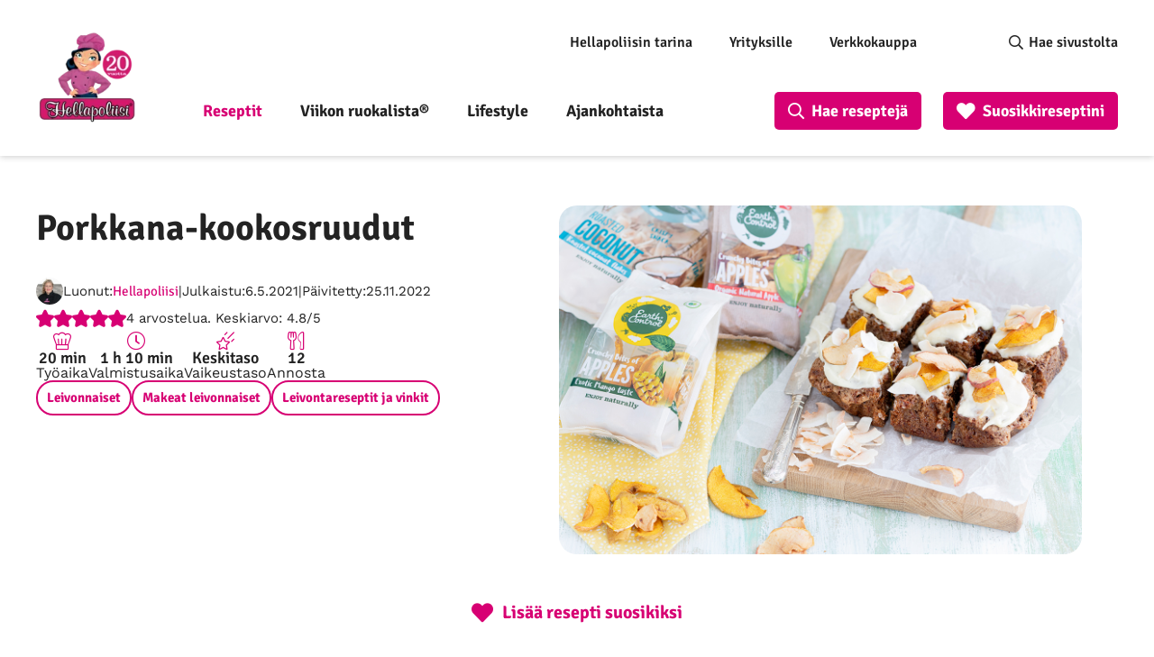

--- FILE ---
content_type: text/html; charset=UTF-8
request_url: https://www.hellapoliisi.fi/reseptit/leivonnaiset/porkkana-kookosruudut/
body_size: 43850
content:
<!DOCTYPE html>
<html lang="fi">
<head>
	<meta name="viewport" content="width=device-width, initial-scale=1.0" />
	
	<meta http-equiv="Content-Security-Policy" content="upgrade-insecure-requests"> 
	<meta charset="UTF-8">
    <link rel="alternate" type="application/rss+xml" href="https://feeds.feedburner.com/hellapoliisi/hFOu">
        <!-- Google Tag Manager -->
    <script>(function(w,d,s,l,i){w[l]=w[l]||[];w[l].push({'gtm.start':
                new Date().getTime(),event:'gtm.js'});var f=d.getElementsByTagName(s)[0],
            j=d.createElement(s),dl=l!='dataLayer'?'&l='+l:'';j.async=true;j.src=
            'https://www.googletagmanager.com/gtm.js?id='+i+dl;f.parentNode.insertBefore(j,f);
        })(window,document,'script','dataLayer','GTM-5G8CT4');</script>
    <!-- End Google Tag Manager -->

    <meta name='robots' content='index, follow, max-image-preview:large, max-snippet:-1, max-video-preview:-1' />
<link rel="preload" href="https://www.hellapoliisi.fi/wp-content/plugins/rate-my-post/public/css/fonts/ratemypost.ttf" type="font/ttf" as="font" crossorigin="anonymous">
	<!-- This site is optimized with the Yoast SEO Premium plugin v26.8 (Yoast SEO v26.8) - https://yoast.com/product/yoast-seo-premium-wordpress/ -->
	<title>Porkkana-kookosruudut | Hellapoliisi</title>
	<meta name="description" content="Porkkana-kookosruudut ja yli 5000 muuta Hellapoliisin tekemää, testaamaa ja toimivaa reseptiä. Helpota arkea ja tilaa Hellapoliisin Viikon ruokalista®" />
	<link rel="canonical" href="https://www.hellapoliisi.fi/reseptit/leivonnaiset/porkkana-kookosruudut/" />
	<meta property="og:locale" content="fi_FI" />
	<meta property="og:type" content="article" />
	<meta property="og:title" content="Porkkana-kookosruudut | Hellapoliisi" />
	<meta property="og:description" content="Porkkana-kookosruudut ja yli 5000 muuta Hellapoliisin tekemää, testaamaa ja toimivaa reseptiä. Helpota arkea ja tilaa Hellapoliisin Viikon ruokalista®" />
	<meta property="og:url" content="https://www.hellapoliisi.fi/reseptit/leivonnaiset/porkkana-kookosruudut/" />
	<meta property="og:site_name" content="Hellapoliisi" />
	<meta property="article:modified_time" content="2022-11-25T09:38:32+00:00" />
	<meta property="og:image" content="https://www.hellapoliisi.fi/wp-content/uploads/2021/12/porkkana-kookosruudut-2_web_21041521041500134-Edit.jpg" />
	<meta property="og:image:width" content="1200" />
	<meta property="og:image:height" content="800" />
	<meta property="og:image:type" content="image/jpeg" />
	<meta name="twitter:card" content="summary_large_image" />
	<meta name="twitter:site" content="@hellapoliisi" />
	<style media="all">@font-face{font-family:'Lato';font-style:normal;font-weight:700;src:url(//www.hellapoliisi.fi/wp-content/themes/hellapoliisi-com/./fonts/lato-v22-latin-ext_latin-700.eot);src:local(''),url(//www.hellapoliisi.fi/wp-content/themes/hellapoliisi-com/./fonts/lato-v22-latin-ext_latin-700.eot?#iefix) format('embedded-opentype'),url(//www.hellapoliisi.fi/wp-content/themes/hellapoliisi-com/./fonts/lato-v22-latin-ext_latin-700.woff2) format('woff2'),url(//www.hellapoliisi.fi/wp-content/themes/hellapoliisi-com/./fonts/lato-v22-latin-ext_latin-700.woff) format('woff'),url(//www.hellapoliisi.fi/wp-content/themes/hellapoliisi-com/./fonts/lato-v22-latin-ext_latin-700.ttf) format('truetype'),url(//www.hellapoliisi.fi/wp-content/themes/hellapoliisi-com/./fonts/lato-v22-latin-ext_latin-700.svg#Lato) format('svg');font-display:swap}@font-face{font-family:'Signika Negative';font-style:normal;font-weight:400;src:url(//www.hellapoliisi.fi/wp-content/themes/hellapoliisi-com/./fonts/signika-negative-v18-vietnamese_latin-ext_latin-regular.eot);src:local(''),url(//www.hellapoliisi.fi/wp-content/themes/hellapoliisi-com/./fonts/signika-negative-v18-vietnamese_latin-ext_latin-regular.eot?#iefix) format('embedded-opentype'),url(//www.hellapoliisi.fi/wp-content/themes/hellapoliisi-com/./fonts/signika-negative-v18-vietnamese_latin-ext_latin-regular.woff2) format('woff2'),url(//www.hellapoliisi.fi/wp-content/themes/hellapoliisi-com/./fonts/signika-negative-v18-vietnamese_latin-ext_latin-regular.woff) format('woff'),url(//www.hellapoliisi.fi/wp-content/themes/hellapoliisi-com/./fonts/signika-negative-v18-vietnamese_latin-ext_latin-regular.ttf) format('truetype'),url(//www.hellapoliisi.fi/wp-content/themes/hellapoliisi-com/./fonts/signika-negative-v18-vietnamese_latin-ext_latin-regular.svg#SignikaNegative) format('svg');font-display:swap}@font-face{font-family:'Signika Negative';font-style:normal;font-weight:600;src:url(//www.hellapoliisi.fi/wp-content/themes/hellapoliisi-com/./fonts/signika-negative-v18-vietnamese_latin-ext_latin-600.eot);src:local(''),url(//www.hellapoliisi.fi/wp-content/themes/hellapoliisi-com/./fonts/signika-negative-v18-vietnamese_latin-ext_latin-600.eot?#iefix) format('embedded-opentype'),url(//www.hellapoliisi.fi/wp-content/themes/hellapoliisi-com/./fonts/signika-negative-v18-vietnamese_latin-ext_latin-600.woff2) format('woff2'),url(//www.hellapoliisi.fi/wp-content/themes/hellapoliisi-com/./fonts/signika-negative-v18-vietnamese_latin-ext_latin-600.woff) format('woff'),url(//www.hellapoliisi.fi/wp-content/themes/hellapoliisi-com/./fonts/signika-negative-v18-vietnamese_latin-ext_latin-600.ttf) format('truetype'),url(//www.hellapoliisi.fi/wp-content/themes/hellapoliisi-com/./fonts/signika-negative-v18-vietnamese_latin-ext_latin-600.svg#SignikaNegative) format('svg');font-display:swap}@font-face{font-family:'Signika Negative';font-style:normal;font-weight:700;src:url(//www.hellapoliisi.fi/wp-content/themes/hellapoliisi-com/./fonts/signika-negative-v18-vietnamese_latin-ext_latin-700.eot);src:local(''),url(//www.hellapoliisi.fi/wp-content/themes/hellapoliisi-com/./fonts/signika-negative-v18-vietnamese_latin-ext_latin-700.eot?#iefix) format('embedded-opentype'),url(//www.hellapoliisi.fi/wp-content/themes/hellapoliisi-com/./fonts/signika-negative-v18-vietnamese_latin-ext_latin-700.woff2) format('woff2'),url(//www.hellapoliisi.fi/wp-content/themes/hellapoliisi-com/./fonts/signika-negative-v18-vietnamese_latin-ext_latin-700.woff) format('woff'),url(//www.hellapoliisi.fi/wp-content/themes/hellapoliisi-com/./fonts/signika-negative-v18-vietnamese_latin-ext_latin-700.ttf) format('truetype'),url(//www.hellapoliisi.fi/wp-content/themes/hellapoliisi-com/./fonts/signika-negative-v18-vietnamese_latin-ext_latin-700.svg#SignikaNegative) format('svg');font-display:swap}@font-face{font-family:'Work Sans';font-style:normal;font-weight:400;src:url(//www.hellapoliisi.fi/wp-content/themes/hellapoliisi-com/./fonts/work-sans-v16-vietnamese_latin-ext_latin-regular.eot);src:local(''),url(//www.hellapoliisi.fi/wp-content/themes/hellapoliisi-com/./fonts/work-sans-v16-vietnamese_latin-ext_latin-regular.eot?#iefix) format('embedded-opentype'),url(//www.hellapoliisi.fi/wp-content/themes/hellapoliisi-com/./fonts/work-sans-v16-vietnamese_latin-ext_latin-regular.woff2) format('woff2'),url(//www.hellapoliisi.fi/wp-content/themes/hellapoliisi-com/./fonts/work-sans-v16-vietnamese_latin-ext_latin-regular.woff) format('woff'),url(//www.hellapoliisi.fi/wp-content/themes/hellapoliisi-com/./fonts/work-sans-v16-vietnamese_latin-ext_latin-regular.ttf) format('truetype'),url(//www.hellapoliisi.fi/wp-content/themes/hellapoliisi-com/./fonts/work-sans-v16-vietnamese_latin-ext_latin-regular.svg#WorkSans) format('svg');font-display:swap}@font-face{font-family:'Work Sans';font-style:normal;font-weight:500;src:url(//www.hellapoliisi.fi/wp-content/themes/hellapoliisi-com/./fonts/work-sans-v16-vietnamese_latin-ext_latin-500.eot);src:local(''),url(//www.hellapoliisi.fi/wp-content/themes/hellapoliisi-com/./fonts/work-sans-v16-vietnamese_latin-ext_latin-500.eot?#iefix) format('embedded-opentype'),url(//www.hellapoliisi.fi/wp-content/themes/hellapoliisi-com/./fonts/work-sans-v16-vietnamese_latin-ext_latin-500.woff2) format('woff2'),url(//www.hellapoliisi.fi/wp-content/themes/hellapoliisi-com/./fonts/work-sans-v16-vietnamese_latin-ext_latin-500.woff) format('woff'),url(//www.hellapoliisi.fi/wp-content/themes/hellapoliisi-com/./fonts/work-sans-v16-vietnamese_latin-ext_latin-500.ttf) format('truetype'),url(//www.hellapoliisi.fi/wp-content/themes/hellapoliisi-com/./fonts/work-sans-v16-vietnamese_latin-ext_latin-500.svg#WorkSans) format('svg');font-display:swap}@font-face{font-family:'Work Sans';font-style:normal;font-weight:600;src:url(//www.hellapoliisi.fi/wp-content/themes/hellapoliisi-com/./fonts/work-sans-v16-vietnamese_latin-ext_latin-600.eot);src:local(''),url(//www.hellapoliisi.fi/wp-content/themes/hellapoliisi-com/./fonts/work-sans-v16-vietnamese_latin-ext_latin-600.eot?#iefix) format('embedded-opentype'),url(//www.hellapoliisi.fi/wp-content/themes/hellapoliisi-com/./fonts/work-sans-v16-vietnamese_latin-ext_latin-600.woff2) format('woff2'),url(//www.hellapoliisi.fi/wp-content/themes/hellapoliisi-com/./fonts/work-sans-v16-vietnamese_latin-ext_latin-600.woff) format('woff'),url(//www.hellapoliisi.fi/wp-content/themes/hellapoliisi-com/./fonts/work-sans-v16-vietnamese_latin-ext_latin-600.ttf) format('truetype'),url(//www.hellapoliisi.fi/wp-content/themes/hellapoliisi-com/./fonts/work-sans-v16-vietnamese_latin-ext_latin-600.svg#WorkSans) format('svg');font-display:swap}@font-face{font-family:'Work Sans';font-style:normal;font-weight:700;src:url(//www.hellapoliisi.fi/wp-content/themes/hellapoliisi-com/./fonts/work-sans-v16-vietnamese_latin-ext_latin-700.eot);src:local(''),url(//www.hellapoliisi.fi/wp-content/themes/hellapoliisi-com/./fonts/work-sans-v16-vietnamese_latin-ext_latin-700.eot?#iefix) format('embedded-opentype'),url(//www.hellapoliisi.fi/wp-content/themes/hellapoliisi-com/./fonts/work-sans-v16-vietnamese_latin-ext_latin-700.woff2) format('woff2'),url(//www.hellapoliisi.fi/wp-content/themes/hellapoliisi-com/./fonts/work-sans-v16-vietnamese_latin-ext_latin-700.woff) format('woff'),url(//www.hellapoliisi.fi/wp-content/themes/hellapoliisi-com/./fonts/work-sans-v16-vietnamese_latin-ext_latin-700.ttf) format('truetype'),url(//www.hellapoliisi.fi/wp-content/themes/hellapoliisi-com/./fonts/work-sans-v16-vietnamese_latin-ext_latin-700.svg#WorkSans) format('svg');font-display:swap}
img:is([sizes=auto i],[sizes^="auto," i]){contain-intrinsic-size:3000px 1500px}
.post-views.entry-meta>span{margin-right:0!important;font:16px/1}.post-views.entry-meta>span.post-views-icon.dashicons{display:inline-block;font-size:16px;line-height:1;text-decoration:inherit;vertical-align:middle}.post-views.load-dynamic .post-views-count{color:#0000;transition:color .3s ease-in-out;position:relative}.post-views.load-dynamic .post-views-count:after{opacity:0;transition:opacity .3s ease-in-out;position:relative;color:#6610f2}.post-views.load-dynamic.loaded .post-views-count{color:inherit}.post-views.load-dynamic.loading .post-views-count,.post-views.load-dynamic.loading .post-views-count:after{box-sizing:border-box}.post-views.load-dynamic.loading .post-views-count:after{content:"";display:block;width:16px;height:16px;border-radius:50%;border:2px solid currentColor;border-color:currentColor transparent;animation:pvc-loading 1s linear infinite;position:absolute;left:50%;top:50%;transform:translate(-50%,-50%);opacity:1}@keyframes pvc-loading{0%{transform:translate(-50%,-50%) rotate(0)}to{transform:translate(-50%,-50%) rotate(360deg)}}
.rmp-results-widget p:empty:before,.rmp-widgets-container p:empty:before,.widget_rate-my-post-top-rated-widget p:empty:before{display:none}@font-face{font-family:ratemypost;src:url(//www.hellapoliisi.fi/wp-content/plugins/rate-my-post/public/css/fonts/ratemypost.eot);src:url(//www.hellapoliisi.fi/wp-content/plugins/rate-my-post/public/css/fonts/ratemypost.eot#iefix)format("embedded-opentype"),url(//www.hellapoliisi.fi/wp-content/plugins/rate-my-post/public/css/fonts/ratemypost.ttf)format("truetype"),url(//www.hellapoliisi.fi/wp-content/plugins/rate-my-post/public/css/fonts/ratemypost.woff)format("woff"),url(//www.hellapoliisi.fi/wp-content/plugins/rate-my-post/public/css/fonts/ratemypost.svg#ratemypost)format("svg");font-weight:400;font-style:normal;font-display:block}[class*=\ rmp-icon--],[class^=rmp-icon--]{speak:none;font-variant:normal;text-transform:none;-webkit-font-smoothing:antialiased;-moz-osx-font-smoothing:grayscale;font-style:normal;font-weight:400;line-height:1;font-family:ratemypost!important}.rmp-widgets-container.rmp-wp-plugin.rmp-main-container{text-align:center;margin:1rem 0}.rmp-widgets-container.rmp-wp-plugin.rmp-main-container p{margin:0}.rmp-widgets-container.rmp-wp-plugin.rmp-main-container .rmp-rating-widget--hidden{display:none}.rmp-widgets-container.rmp-wp-plugin.rmp-main-container .rmp-rating-widget__icons{margin:0 0 .4rem}.rmp-widgets-container.rmp-wp-plugin.rmp-main-container .rmp-rating-widget__icons-list{margin:0;padding:0;list-style-type:none}.rmp-widgets-container.rmp-wp-plugin.rmp-main-container .rmp-rating-widget__icons-list:before{content:""}.rmp-widgets-container.rmp-wp-plugin.rmp-main-container .rmp-rating-widget__icons-list__icon{margin:0;display:inline-block}.rmp-widgets-container.rmp-wp-plugin.rmp-main-container .rmp-rating-widget__hover-text{margin:0 0 .4rem}.rmp-widgets-container.rmp-wp-plugin.rmp-main-container .rmp-rating-widget__submit-btn{display:none}.rmp-widgets-container.rmp-wp-plugin.rmp-main-container .rmp-rating-widget__submit-btn--visible{display:inline-block}.rmp-widgets-container.rmp-wp-plugin.rmp-main-container .rmp-rating-widget__results{margin:0 0 .4rem}.rmp-widgets-container.rmp-wp-plugin.rmp-main-container .rmp-rating-widget__results--hidden{margin:0;display:none}.rmp-widgets-container.rmp-wp-plugin.rmp-main-container .rmp-rating-widget__not-rated{margin:0 0 .4rem}.rmp-widgets-container.rmp-wp-plugin.rmp-main-container .rmp-rating-widget__not-rated--hidden{margin:0;display:none}.rmp-widgets-container.rmp-wp-plugin.rmp-main-container .rmp-rating-widget__msg{margin:.4rem 0}.rmp-widgets-container.rmp-wp-plugin.rmp-main-container .rmp-rating-widget__msg--alert{color:#dc3545}.rmp-widgets-container.rmp-wp-plugin.rmp-main-container .rmp-feedback-widget{display:none}.rmp-widgets-container.rmp-wp-plugin.rmp-main-container .rmp-feedback-widget--visible{display:block}.rmp-widgets-container.rmp-wp-plugin.rmp-main-container .rmp-feedback-widget__text{margin:0 0 .4rem}.rmp-widgets-container.rmp-wp-plugin.rmp-main-container .rmp-feedback-widget__input{min-width:250px;max-width:630px;margin-bottom:.4rem;margin-left:auto;margin-right:auto;display:block}.rmp-widgets-container.rmp-wp-plugin.rmp-main-container .rmp-feedback-widget__msg--alert{color:#dc3545}.rmp-widgets-container.rmp-wp-plugin.rmp-main-container .rmp-feedback-widget__loader{width:80px;height:40px;display:none;position:relative;left:50%;transform:translate(-50%)}.rmp-widgets-container.rmp-wp-plugin.rmp-main-container .rmp-feedback-widget__loader--visible{display:block}.rmp-widgets-container.rmp-wp-plugin.rmp-main-container .rmp-feedback-widget__loader div{background:#ffcc36;width:16px;animation:1.2s cubic-bezier(0,.5,.5,1) infinite rmp-feedback-widget__loader;display:inline-block;position:absolute;left:8px}.rmp-widgets-container.rmp-wp-plugin.rmp-main-container .rmp-feedback-widget__loader div:first-child{animation-delay:-.24s;left:8px}.rmp-widgets-container.rmp-wp-plugin.rmp-main-container .rmp-feedback-widget__loader div:nth-child(2){animation-delay:-.12s;left:32px}.rmp-widgets-container.rmp-wp-plugin.rmp-main-container .rmp-feedback-widget__loader div:nth-child(3){animation-delay:0;left:56px}.rmp-widgets-container.rmp-wp-plugin.rmp-main-container .rmp-social-widget{display:none}.rmp-widgets-container.rmp-wp-plugin.rmp-main-container .rmp-social-widget--visible{display:block}.rmp-widgets-container.rmp-wp-plugin.rmp-main-container .rmp-social-widget a{color:#fff}.rmp-tr-posts-widget__post{margin-top:6px}.rmp-tr-posts-widget__post p{margin-bottom:1.5rem!important}.rmp-tr-posts-widget__star-rating{font-size:14px}.rmp-tr-posts-widget__star-rating p{margin:0;padding:0}.rmp-tr-posts-widget__img{-o-object-fit:cover;object-fit:cover;width:150px;height:150px;display:block}.rmp-tr-posts-widget__link{box-shadow:none;text-decoration:none;display:block}.rmp-icon--star:before{content:""}.rmp-icon--heart:before{content:""}.rmp-icon--trophy:before{content:""}.rmp-icon--smile-o:before{content:""}.rmp-icon--thumbs-up:before{content:""}.rmp-icon--twitter{color:#fff;background:#55acee}.rmp-icon--twitter:before{content:""}.rmp-icon--facebook{color:#fff;background:#3b5998}.rmp-icon--facebook:before,.rmp-icon--facebook-f:before{content:""}.rmp-icon--pinterest{color:#fff;background:#cb2027}.rmp-icon--pinterest:before{content:""}.rmp-icon--linkedin{color:#fff;background:#007bb5}.rmp-icon--linkedin:before{content:""}.rmp-icon--youtube-square{color:#fff;background:#b00}.rmp-icon--youtube-square:before{content:""}.rmp-icon--instagram{color:#fff;background:#125688}.rmp-icon--instagram:before{content:""}.rmp-icon--flickr{color:#fff;background:#f40083}.rmp-icon--flickr:before{content:""}.rmp-icon--reddit{color:#fff;background:#ff5700}.rmp-icon--reddit:before{content:""}.rmp-icon--ratings{color:#ccc;font-size:1rem}.rmp-rating-widget .rmp-icon--ratings{font-size:2.5rem}.rmp-icon--full-highlight{color:#ff912c}.rmp-rating-widget .rmp-icon--full-highlight{color:#ffe699}.rmp-icon--half-highlight{background:linear-gradient(90deg,#ff912c 50%,#ccc 50%);-webkit-text-fill-color:transparent;-webkit-background-clip:text}.rmp-rating-widget .rmp-icon--half-highlight{background:linear-gradient(90deg,#ffe699 50%,#ccc 50%);-webkit-text-fill-color:transparent;-webkit-background-clip:text}@media (hover:hover){.rmp-rating-widget .rmp-icon--hovered{color:#ffcc36;-webkit-background-clip:initial;-webkit-text-fill-color:initial;background:0 0;transition:color .1s ease-in}}.rmp-rating-widget .rmp-icon--processing-rating{color:#ff912c;-webkit-background-clip:initial;-webkit-text-fill-color:initial;background:0 0}.rmp-social-widget .rmp-icon--social{text-align:center;width:70px;box-shadow:none;border-radius:50%;margin:5px 2px;padding:20px;font-family:ratemypost;font-size:30px;text-decoration:none;transition-property:none;display:inline-block}.rmp-social-widget .rmp-icon--social:hover{filter:contrast(140%);color:#fff;box-shadow:none;text-decoration:none;transition-property:none}.rmp-heading{margin:0 0 .4rem}.rmp-heading--title{font-size:1.625rem;font-weight:400}.rmp-widgets-container.rmp-wp-plugin.rmp-main-container .rmp-heading{margin:0 0 .4rem}.rmp-btn{color:#fff;background-color:#ffcc36;border:none;margin-bottom:.4rem;padding:.5rem;font-size:1rem;text-decoration:none}.rmp-btn:focus,.rmp-btn:hover{background:initial;color:#fff;cursor:pointer;background-color:#ffd966;border:none;margin-bottom:.4rem;padding:.5rem;font-size:1rem;text-decoration:none}.rmp-btn--large,.rmp-btn--large:focus,.rmp-btn--large:hover{padding:.8rem}.rmp-results-widget__visual-rating{margin-right:.3rem;display:inline-block;position:relative}.rmp-results-widget__avg-rating,.rmp-results-widget__vote-count{display:inline-block}.rmp-archive-results-widget{vertical-align:top;margin-left:.4rem;font-size:.9rem;display:inline-block;position:relative}.rmp-archive-results-widget--excluded-post{display:none}.rmp-archive-results-widget .rmp-icon{font-size:.9rem}@keyframes rmp-feedback-widget__loader{0%{height:32px;top:4px}to,50%{height:16px;top:12px}}.rmp-amp-results-widget .rmp-amp-results-widget__stars{display:inline}.rmp-amp-results-widget .rmp-amp-results-widget__average-rating,.rmp-amp-results-widget .rmp-amp-results-widget__vote-count{display:inline-block;position:relative;bottom:4px}.rmp-amp-results-widget .rmp-icon:before{content:"★";color:#ccc;margin:-2px;font-size:26px}.rmp-amp-results-widget .rmp-icon{font-size:26px;font-style:normal;line-height:26px}.rmp-amp-results-widget .rmp-icon--full-highlight:before{color:#ff912c}.rmp-amp-results-widget .rmp-icon--half-highlight:before{background:linear-gradient(90deg,#ff912c 50%,#ccc 50%);-webkit-text-fill-color:transparent;-webkit-background-clip:text}.rmp-amp-rating-widget{text-align:center}#rmp-amp-rating-widget__title{margin-bottom:.5rem;font-size:1.8rem}.rmp-amp-rating-widget .rmp-amp-rating-widget__subtitle{margin-bottom:0}#rmp-amp-action,#rmp-amp-post-id{display:none}.rmp-amp-centered-fieldset{max-width:100%;margin-left:auto;margin-right:auto}.rmp-amp-rating-widget__fieldset{--star-size:3;-webkit-user-select:none;user-select:none;font-size:3em;font-size:calc(var(--star-size)*1em);cursor:pointer;-webkit-tap-highlight-color:#0000;-webkit-tap-highlight-color:transparent;direction:rtl;unicode-bidi:bidi-override;border:none;margin-bottom:16px;padding:0;line-height:normal}.rmp-amp-rating-widget__fieldset>label{width:1.1em;width:calc(var(--star-size)/3*1.1em);display:inline-block;position:relative}.rmp-amp-rating-widget__fieldset:not(:hover)>input:checked~label,.rmp-amp-rating-widget__fieldset>:hover,.rmp-amp-rating-widget__fieldset>:hover~label{color:#0000;cursor:inherit}.rmp-amp-rating-widget__fieldset:not(:hover)>input:checked~label:before,.rmp-amp-rating-widget__fieldset>:hover:before,.rmp-amp-rating-widget__fieldset>:hover~label:before{content:"★";color:gold;position:absolute}.rmp-amp-rating-widget__fieldset>input{transform:scale(3);transform:scale(var(--star-size));top:-.5em;top:calc(var(--star-size)/6*-1em);margin-left:-2.5em;margin-left:calc(var(--star-size)/6*-5em);z-index:2;opacity:0;font-size:initial;position:relative}form.amp-form-submit-error [submit-error]{color:red}.rmp-amp-rating-widget__not-rated--hidden,.rmp-amp-rating-widget__results--hidden,label#rmp-amp-post-nonce{display:none}
.rmp-icon--full-highlight{color:#d70073}.rmp-icon--half-highlight{background:-webkit-gradient(linear,left top,right top,color-stop(50%,#d70073),color-stop(50%,#ccc));background:linear-gradient(to right,#d70073 50%,#ccc 50%);-webkit-background-clip:text;-webkit-text-fill-color:transparent}.rmp-rating-widget .rmp-icon--half-highlight{background:-webkit-gradient(linear,left top,right top,color-stop(50%,#d70073),color-stop(50%,#ccc));background:linear-gradient(to right,#d70073 50%,#ccc 50%);-webkit-background-clip:text;-webkit-text-fill-color:transparent}.rmp-rating-widget .rmp-icon--full-highlight{color:#d70073}@media (hover:hover){.rmp-rating-widget .rmp-icon--hovered{color:#d70073;-webkit-background-clip:initial;-webkit-text-fill-color:initial;background:0 0;-webkit-transition:.1s color ease-in;transition:.1s color ease-in}}.rmp-rating-widget .rmp-icon--processing-rating{color:#d70073;-webkit-background-clip:initial;-webkit-text-fill-color:initial;background:0 0}.rmp-rating-widget .rmp-icon--ratings{font-size:20px}.rmp-icon--full-highlight{color:#d70073}.rmp-icon--half-highlight{background:-webkit-gradient(linear,left top,right top,color-stop(50%,#d70073),color-stop(50%,#ccc));background:linear-gradient(to right,#d70073 50%,#ccc 50%);-webkit-background-clip:text;-webkit-text-fill-color:transparent}.rmp-rating-widget .rmp-icon--half-highlight{background:-webkit-gradient(linear,left top,right top,color-stop(50%,#d70073),color-stop(50%,#ccc));background:linear-gradient(to right,#d70073 50%,#ccc 50%);-webkit-background-clip:text;-webkit-text-fill-color:transparent}.rmp-rating-widget .rmp-icon--full-highlight{color:#d70073}@media (hover:hover){.rmp-rating-widget .rmp-icon--hovered{color:#d70073;-webkit-background-clip:initial;-webkit-text-fill-color:initial;background:0 0;-webkit-transition:.1s color ease-in;transition:.1s color ease-in}}.rmp-rating-widget .rmp-icon--processing-rating{color:#d70073;-webkit-background-clip:initial;-webkit-text-fill-color:initial;background:0 0}.rmp-rating-widget .rmp-icon--ratings{font-size:20px}
/*!
Theme Name: Hellapoliisi.com
Author: Oy Site Logic Ab
Author URI: https://www.sitelogic.fi
Version: 1.0.0
Description: Hellapoliisi.com theme for Wordpress
License: GNU General Public License v2 or later
License URI: http://www.gnu.org/licenses/gpl-2.0.html
Text Domain: hellapoliisi-com
Tags: one-column, two-columns
Theme URI:
Requires at least: 5.0
Tested up to: 5.4
Requires PHP: 7.0
*/
/*! normalize.css v3.0.3 | MIT License | github.com/necolas/normalize.css */
html{font-family:sans-serif;-ms-text-size-adjust:100%;-webkit-text-size-adjust:100%}body{margin:0}article,aside,details,figcaption,figure,footer,header,hgroup,main,menu,nav,section,summary{display:block}audio,canvas,progress,video{display:inline-block;vertical-align:baseline}audio:not([controls]){display:none;height:0}[hidden],template{display:none}a{background-color:transparent}a:active,a:hover{outline:0}abbr[title]{border-bottom:1px dotted}b,strong{font-weight:700}dfn{font-style:italic}h1{font-size:2em;margin:.67em 0}mark{background:#ff0;color:#000}small{font-size:80%}sub,sup{font-size:75%;line-height:0;position:relative;vertical-align:baseline}sup{top:-.5em}sub{bottom:-.25em}img{border:0}svg:not(:root){overflow:hidden}figure{margin:1em 40px}hr{box-sizing:content-box;height:0}pre{overflow:auto}code,kbd,pre,samp{font-family:monospace,monospace;font-size:1em}button,input,optgroup,select,textarea{color:inherit;font:inherit;margin:0}button{overflow:visible}button,select{text-transform:none}button,html input[type=button],input[type=reset],input[type=submit]{-webkit-appearance:button;cursor:pointer}button[disabled],html input[disabled]{cursor:default}button::-moz-focus-inner,input::-moz-focus-inner{border:0;padding:0}input{line-height:normal}input[type=checkbox],input[type=radio]{box-sizing:border-box;padding:0}input[type=number]::-webkit-inner-spin-button,input[type=number]::-webkit-outer-spin-button{height:auto}input[type=search]{-webkit-appearance:textfield;box-sizing:content-box}input[type=search]::-webkit-search-cancel-button,input[type=search]::-webkit-search-decoration{-webkit-appearance:none}fieldset{border:1px solid silver;margin:0 2px;padding:.35em .625em .75em}legend{border:0;padding:0}textarea{overflow:auto}optgroup{font-weight:700}table{border-collapse:collapse;border-spacing:0}td,th{padding:0}.slick-slider{position:relative;display:block;box-sizing:border-box;-webkit-touch-callout:none;-webkit-user-select:none;-khtml-user-select:none;-moz-user-select:none;-ms-user-select:none;user-select:none;-ms-touch-action:pan-y;touch-action:pan-y;-webkit-tap-highlight-color:transparent}.slick-list{position:relative;overflow:hidden;display:block;margin:0;padding:0}.slick-list:focus{outline:none}.slick-list.dragging{cursor:pointer;cursor:hand}.slick-slider .slick-track,.slick-slider .slick-list{-webkit-transform:translate3d(0,0,0);-moz-transform:translate3d(0,0,0);-ms-transform:translate3d(0,0,0);-o-transform:translate3d(0,0,0);transform:translate3d(0,0,0)}.slick-track{position:relative;left:0;top:0;display:block;margin-left:auto;margin-right:auto}.slick-track:before,.slick-track:after{content:"";display:table}.slick-track:after{clear:both}.slick-loading .slick-track{visibility:hidden}.slick-slide{float:left;height:100%;min-height:1px;display:none}[dir=rtl] .slick-slide{float:right}.slick-slide img{display:block}.slick-slide.slick-loading img{display:none}.slick-slide.dragging img{pointer-events:none}.slick-initialized .slick-slide{display:block}.slick-loading .slick-slide{visibility:hidden}.slick-vertical .slick-slide{display:block;height:auto;border:1px solid transparent}.slick-arrow.slick-hidden{display:none}.hidden-search{display:none !important}li[data-parent].closed{display:none !important}li[data-parent].open:not(.hidden-search){display:block !important}.vsb-menu{cursor:pointer;z-index:1000;display:block;visibility:hidden;position:absolute;border:1px solid #b2b2b2;background-color:var(--white-back);background-clip:padding-box;border:1px solid rgba(var(--black-rgb),.15);box-shadow:0 6px 12px rgba(var(--black-rgb),.175);border-radius:4px;font-size:11px}.vsb-js-search-zone{position:absolute;z-index:1001;width:80%;min-height:1.8em;padding:2px;background-color:var(--white-back)}.vsb-js-search-zone input{border:1px solid var(--grey-front);margin-left:2px;width:96%;border-radius:4px;height:25px !important}.vsb-main{position:relative;display:inline-block;vertical-align:middle;text-align:left}.vsb-menu li:hover{background:linear-gradient(#f5f5f5,#e8e8e8)}.vsb-menu ul{user-select:none;list-style:none;white-space:nowrap;margin:0;margin-top:4px;padding-left:10px;padding-right:10px;padding-bottom:3px;color:var(--dark-grey);cursor:pointer;overflow-y:auto}li.disabled{cursor:not-allowed;opacity:.3;background-color:var(--grey)}li.overflow{cursor:not-allowed;opacity:.3;background-color:var(--grey)}li.short{overflow:hidden;text-overflow:ellipsis}.vsb-main button{min-width:120px;border-radius:0;width:100%;text-align:left;z-index:1;color:var(--dark-grey);background:var(--white-back) !important;border:1px solid var(--grey-front) !important;line-height:20px;font-size:14px;padding:6px 12px}.vsb-main button.disabled{cursor:not-allowed;opacity:.65}.vsb-main .title{margin-right:6px;user-select:none}.vsb-main li:hover{background:linear-gradient(#f5f5f5,#e8e8e8)}.vsb-main ul{white-space:nowrap}.vsb-menu li{font-size:14px;background-color:var(--white-back);min-height:1.4em;padding:.2em 2em .2em 1em}.vsb-menu li.grouped-option b{display:inline-block;font-size:15px;margin-left:10px;transform:translate(-18px)}.vsb-menu li.grouped-option.open span{display:inline-block;font-size:inherit;margin-top:-2px;height:8px;width:8px;transform:translate(-38px) rotate(45deg);border-bottom:3px solid var(--black-front);border-right:3px solid var(--black-front);border-radius:2px}.vsb-menu li.grouped-option.closed span{display:inline-block;font-size:inherit;height:8px;width:8px;transform:translate(-38px) rotate(-45deg);border-bottom:3px solid var(--black-front);border-right:3px solid var(--black-front);border-radius:2px}.vsb-menu li.grouped-option i{display:inline-block;font-size:inherit;float:left;font-weight:700;margin-left:22px;margin-right:2px;height:11px;width:8px;border:1px solid;border-radius:3px;padding:1px 3px 2px;margin-top:0;color:var(--black-front)}.vsb-menu li.grouped-option.checked i:after{content:"";display:inline-block;font-size:inherit;color:var(--dark-grey);float:left;margin-left:0;display:inline-block;transform:rotate(45deg);height:8px;width:5px;border-bottom:3px solid var(--black-front);border-right:3px solid var(--black-front)}.vsb-menu :not(.multi) li.active{margin-left:7px}.vsb-menu :not(.multi) li.active:before{content:"";display:inline-block;font-size:inherit;margin-left:-18px;transform:rotate(45deg);height:10px;width:5px;border-bottom:3px solid var(--black-front);border-right:3px solid var(--black-front);border-radius:2px}.vsb-menu .multi li{font-size:14px;background-color:var(--white-back);min-height:1.4em;padding:.2em 2em .2em 26px}.vsb-menu .multi li.grouped-option{font-size:15px;padding-left:5px}.vsb-menu .multi li.grouped-option:hover{font-weight:700;text-decoration:underline;color:#341f70}.vsb-menu .multi li:not(.grouped-option):before{content:"";display:inline-block;font-size:inherit;float:left;font-weight:700;margin-left:-22px;margin-right:2px;border:1px solid;border-radius:3px;padding:7px;margin-top:0;color:var(--black-front)}.vsb-menu .multi li:not(.grouped-option).active:after{content:"";display:inline-block;font-size:inherit;color:var(--dark-grey);float:left;margin-left:-18px;display:inline-block;transform:rotate(45deg);margin-top:1px;height:8px;width:5px;border-bottom:3px solid var(--black-front);border-right:3px solid var(--black-front)}.caret{display:inline-block;width:0;height:0;margin-left:2px;vertical-align:middle;border-top:4px dashed;border-top:4px solid;border-right:4px solid transparent;border-left:4px solid transparent}li[data-parent]{padding-left:50px !important}.clearfix:after,dl:after,.widget:after,.search-form:after,.post-password-form p:after,.navigation-single:after{content:'';display:block;clear:both}.ellipsis{white-space:nowrap;text-overflow:ellipsis;overflow:hidden}.visually-hidden:not(:focus):not(:active),input[type=checkbox].visually-hidden,input[type=radio].visually-hidden{position:absolute;width:1px;height:1px;margin:-1px;border:0;padding:0;white-space:nowrap;clip-path:inset(100%);clip:rect(0 0 0 0);overflow:hidden}.overflow-hidden{overflow:hidden}html{box-sizing:border-box}*,*:before,*:after{box-sizing:inherit}*{max-height:1000000px}body{color:var(--dark-front);background:var(--white-back);font:16px/2 "Work Sans","Arial","Helvetica",sans-serif;min-width:320px;-webkit-font-smoothing:antialiased;-moz-osx-font-smoothing:grayscale}img{max-width:100%;height:auto;vertical-align:top}.gm-style img{max-width:none}ul,ol,dl,p,h1,h2,h3,h4,h5,h6,address,form,table,blockquote,applet,embed,object,iframe,frameset{margin:0 0 2em}blockquote{padding-left:.5em;margin-left:2em}th,td{padding:.5em;text-align:left;vertical-align:top}th{text-align:center;vertical-align:middle}ul,ol{padding-left:0}ul ul,ul ol,ol ul,ol ol{padding-left:0;margin:0}ul{list-style-type:disc}dl dt{float:left;clear:left;padding-right:.3em;font-weight:700}dl dd{overflow:hidden}pre{max-width:100%}form,fieldset{margin:0;padding:0;border-style:none}input[type=text],input[type=tel],input[type=email],input[type=search],input[type=password],textarea{-webkit-appearance:none;-webkit-border-radius:0;box-sizing:border-box;padding:.4em .7em}input[type=text]:focus,input[type=tel]:focus,input[type=email]:focus,input[type=search]:focus,input[type=password]:focus,textarea:focus{border-color:var(--black-front)}input[type=text]::-moz-placeholder,input[type=tel]::-moz-placeholder,input[type=email]::-moz-placeholder,input[type=search]::-moz-placeholder,input[type=password]::-moz-placeholder,textarea::-moz-placeholder{opacity:1}select{-webkit-border-radius:0}textarea{resize:vertical;vertical-align:top}button,input[type=button],input[type=reset],input[type=file],input[type=submit]{-webkit-appearance:none;-webkit-border-radius:0;cursor:pointer;background-color:transparent;padding:0;outline:none;border:none}@media (min-width:1024px){.content-columns{display:grid;grid-template-columns:1fr 320px;column-gap:70px}}.content-columns>.content{padding-bottom:50px}.container.container--default{padding-top:30px}@media (min-width:768px){.container.container--default{padding-top:40px}}@media (min-width:1024px){.container.container--default{padding-top:50px}}@media (min-width:1230px){.container.container--default{padding-top:62px}}.widget{margin-bottom:2.25em}.widget ul{padding-left:2em}.widget select{min-width:150px;padding:5px 10px;outline:none;background-color:transparent;border:2px solid var(--pink)}#content ul{flex-direction:column;padding:0}#content li{width:100%}.widget ul:not([class])>li{flex-direction:column;width:100%}@media (min-width:1024px){.widget ul:not([class])>li{padding-left:30px}.widget ul:not([class])>li:before{left:0}}.comment-form label{display:block;padding-bottom:4px}.comment-form textarea{overflow:auto;margin:0;height:120px;min-height:120px}.comment-form textarea,.comment-form input[type=text]{margin:0 4px 0 0;max-width:300px;width:100%;padding:5px 10px;outline:none;border:2px solid var(--dark-front)}.comment-form input[type=submit]{display:block;float:none}.post-password-form label{display:block;margin-bottom:4px}.post-password-form input[type=password]{margin:0 4px 0 0;max-width:300px;width:100%}.search-form{margin-bottom:15px}.search-form input{float:left;height:2em}.search-form input[type=search]{margin:0 4px 0 0;width:200px;padding:5px 10px;outline:none;border:2px solid var(--dark-front)}.post-password-form input{float:left;height:2em}.post-password-form input[type=password]{width:150px;padding:5px 10px;outline:none;border:2px solid var(--dark-front)}.comment-form input[type=submit],.post-password-form input[type=submit],.search-form input[type=submit]{background:var(--pink);color:var(--white-front);height:2em;border:none;padding:0 .5em}.comment-form input[type=submit]:hover,.post-password-form input[type=submit]:hover,.search-form input[type=submit]:hover{opacity:.8}.commentlist .edit-link{margin:0}.commentlist .avatar-holder{float:left;margin-right:30px}.commentlist-item .commentlist-item{padding:0}@media (min-width:768px){.commentlist-item .commentlist-item{padding:0 0 0 2em}}.comment,.commentlist-holder{overflow:hidden}.commentlist-item .commentlist-item,.commentlist-item+.commentlist-item{padding-top:30px}.widget_calendar #next{text-align:right}.gallery-item dt{float:none;padding:0}.navigation,.navigation-comments{font-family:"Signika Negative","Arial","Helvetica",sans-serif;color:var(--dark-front);font-size:20px;font-weight:700;line-height:25px;position:relative;vertical-align:middle;margin-bottom:2.25em}.navigation .screen-reader-text,.navigation-comments .screen-reader-text{position:absolute;left:-99999px}.navigation .page-numbers,.navigation-comments .page-numbers{transition:color .3s ease-in-out,background-color .3s ease-in-out;border-radius:50%;display:inline-block;vertical-align:middle;padding:5px 12px;color:var(--dark-front)}.navigation .page-numbers[href]:hover,.navigation-comments .page-numbers[href]:hover{color:var(--pink)}.navigation .page-numbers.current,.navigation-comments .page-numbers.current{background-color:var(--pink);border-radius:50%;color:var(--white-front)}.navigation .nav-links,.navigation-comments .nav-links{display:flex;justify-content:center;align-items:center}.navigation .next,.navigation .prev,.navigation-comments .next,.navigation-comments .prev{transition:color .3s ease-in-out;display:none;vertical-align:middle;max-width:48%;color:inherit;text-decoration:none;padding:0}@media (min-width:768px){.navigation .next,.navigation .prev,.navigation-comments .next,.navigation-comments .prev{display:inline-block}}.navigation .prev,.navigation-comments .prev{margin-right:15px}.navigation .next,.navigation-comments .next{margin-left:15px}.navigation-single{margin-bottom:2em}.navigation-single .next,.navigation-single .prev{float:left;vertical-align:middle;max-width:48%;background:var(--black-back);color:var(--white-front);text-decoration:none}.navigation-single .next:hover,.navigation-single .prev:hover{opacity:.8}.navigation-single .next a:not([class]),.navigation-single .prev a:not([class]){color:inherit;text-decoration:none;padding:.4em;display:block}@media (max-width:767px){.navigation-single .next a:not([class]),.navigation-single .prev a:not([class]){padding:.2em}}.navigation-single .next{float:right}.wp-caption{max-width:100%;clear:both;padding:.4em;margin-bottom:2em}.wp-caption img{margin:0;vertical-align:top}.wp-caption p{margin:.4em 0 0}div.aligncenter{margin:0 auto 2.25em;border:1px solid var(--dark-front)}img.aligncenter{display:block;margin:0 auto}.alignleft{float:left;margin-right:20px}.alignright{float:right;margin-left:20px}.mejs-container{margin-bottom:2em}.wp-caption-text,.gallery,.alignnone,.gallery-caption,.sticky,.bypostauthor{height:auto}iframe{width:100%}#wp-calendar tbody td{text-align:center}#wp-calendar td a:hover,#wp-calendar th a:hover{text-decoration:none}table{border-collapse:collapse}td,th{border:1px solid var(--dark-front)}blockquote{margin-left:auto;padding-left:27px;width:93.3%;position:relative}blockquote:before{position:absolute;content:"";height:calc(100% - 7px);width:5px;border-radius:5px;background-color:var(--bright-pink);left:0;top:50%;transform:translateY(-50%)}main ul:not([class]){padding-left:0;margin:0;color:var(--dark-front)}@media (min-width:1024px){main ul:not([class]){font-size:18px;line-height:32px}}main ul:not([class]):not(:last-child){margin:0 0 2.25em}main ul:not([class])>li{padding-left:29px;position:relative}main ul:not([class])>li:not(:last-of-type){margin-bottom:9px}main ul:not([class])>li:before{position:absolute;content:"";width:10px;height:10px;background-color:var(--pink);border-radius:50%;left:0;top:12px}@media (min-width:1230px){main ul:not([class])>li:before{width:14px;height:14px;top:9px}}main ol:not([class]){counter-reset:section;margin-top:11px;margin-bottom:14px}@media (min-width:768px){main ol:not([class]){margin-top:15px;margin-bottom:15px}}@media (min-width:1024px){main ol:not([class]){font-size:18px;line-height:32px}}@media (min-width:768px){main ol:not([class]):last-child{margin-bottom:0}}main ol:not([class]):not(:last-child){margin:0 0 2.25em}main ol:not([class])>li{position:relative;padding-left:18px}@media (min-width:768px){main ol:not([class])>li{padding-left:35px}}main ol:not([class])>li+li{margin-top:12px}@media (min-width:768px){main ol:not([class])>li+li{margin-top:14px}}main ol:not([class])>li:before{padding-right:6px;content:"";color:var(--pink);counter-increment:section;content:counters(section,".") "."}@media (min-width:768px){main ol:not([class])>li:before{padding-right:13px}}code,kbd,pre,samp{font-family:monospace,monospace;font-size:1em}dl:not(:last-child),p:not([class]):not(:last-child),address:not(:last-child),form:not(:last-child),table:not(:last-child),applet:not(:last-child),embed:not(:last-child),object:not(:last-child){margin:0 0 2.25em}body{font-family:"Work Sans","Arial","Helvetica",sans-serif;font-size:16px;line-height:2;font-weight:400;color:var(--dark-front);background-color:var(--white-back)}h1,.h1,h2,.h2,h3,.h3,h4,.h4,h5,.h5,h6,.h6,.h{font-family:"Signika Negative","Arial","Helvetica",sans-serif;font-weight:700;color:inherit;line-height:normal}h1:last-child,.h1:last-child,h2:last-child,.h2:last-child,h3:last-child,.h3:last-child,h4:last-child,.h4:last-child,h5:last-child,.h5:last-child,h6:last-child,.h6:last-child,.h:last-child{margin-bottom:0}h1,.h1{font-size:30px;margin-bottom:30px}@media (min-width:768px){h1,.h1{font-size:40px}}@media (min-width:1024px){h1,.h1{font-size:50px}}@media (min-width:1230px){h1,.h1{font-size:55px}}@media (min-width:1440px){h1,.h1{font-size:60px}}h2,.h2{font-size:28px;margin-bottom:30px}@media (min-width:768px){h2,.h2{font-size:35px}}@media (min-width:1024px){h2,.h2{font-size:40px}}@media (min-width:1230px){h2,.h2{font-size:45px}}@media (min-width:1440px){h2,.h2{font-size:50px}}h3,.h3{font-size:26px;margin-bottom:25px}@media (min-width:768px){h3,.h3{font-size:30px}}@media (min-width:1024px){h3,.h3{font-size:35px}}@media (min-width:1440px){h3,.h3{font-size:40px}}h4,.h4{font-size:24px;margin-bottom:25px}@media (min-width:768px){h4,.h4{font-size:30px}}@media (min-width:1024px){h4,.h4{font-size:32px}}@media (min-width:1440px){h4,.h4{font-size:36px}}h5,.h5{font-size:22px;margin-bottom:20px}@media (min-width:768px){h5,.h5{font-size:26px}}h6,.h6{font-size:20px;margin-bottom:15px}@media (min-width:768px){h6,.h6{font-size:22px}}p{margin:0 0 1em}p:last-child{margin-bottom:0}a{transition:color .3s ease-in-out;font-family:"Signika Negative","Arial","Helvetica",sans-serif;text-decoration:none;border:0;outline:none;color:var(--pink)}a:hover,a:focus{text-decoration:none}a:hover span[class^=icon-],a:focus span[class^=icon-]{text-decoration:none}main a:not([class]):hover,main a:not([class]):focus{text-decoration:underline}button{font-family:"Signika Negative","Arial","Helvetica",sans-serif;border:0;outline:none;font-weight:700}ul{margin:0;padding-left:0;list-style:none}ol{margin:0;padding-left:0;list-style:none}p:not([class]):not(:last-child){margin-bottom:20px}@media (min-width:1024px){p:not([class]):not(:last-child){margin-bottom:32px}}section.promo.desktop-ad,section.promo.mobile-ad{display:none}section.promo.mobile-ad{min-height:600px}section.promo.mobile-ad>.container{position:sticky;top:0}section.promo.desktop-ad{min-height:600px}section.promo.desktop-ad>.container{position:sticky;top:0}@media (min-width:769px){section.promo.desktop-ad{display:block}}@media (max-width:768px){section.promo.mobile-ad{display:block}}@font-face{font-family:"icomoon";src:url(//www.hellapoliisi.fi/wp-content/themes/hellapoliisi-com/fonts/icomoon.woff?kcc4c) format("woff");font-weight:400;font-style:normal;font-display:block}@font-face{font-family:"icomoon-custom";src:url(//www.hellapoliisi.fi/wp-content/themes/hellapoliisi-com/fonts/icomoon-custom.woff?c748xh) format("woff");font-weight:400;font-style:normal;font-display:block}[class^=icon-],[class*=" icon-"]{font-family:"icomoon" !important;speak:none;font-style:normal;font-weight:400;font-variant:normal;text-transform:none;line-height:1}[class^=icon-custom-],[class*=" icon-custom-"]{font-family:"icomoon-custom" !important;speak:none;font-style:normal;font-weight:400;font-variant:normal;text-transform:none;line-height:1}.icon-angle-right-regular:before{content:""}.icon-caret-down-solid:before{content:""}.icon-clock-light:before{content:""}.icon-custom-cross:before{content:""}.icon-custom-envelope:before{content:""}.icon-custom-print:before{content:""}.icon-custom-tiktok:before{content:""}.icon-custom-whatsapp:before{content:""}.icon-external-link-light:before{content:""}.icon-facebook-f-brands:before{content:""}.icon-hat-chef-light:before{content:""}.icon-heart-solid:before{content:""}.icon-instagram-brands:before{content:""}.icon-long-arrow-right-solid:before{content:""}.icon-pinterest-brands:before{content:""}.icon-portions:before{content:""}.icon-portions-solid:before{content:""}.icon-search-regular:before{content:""}.icon-sliders-h-regular:before{content:""}.icon-star-filled:before{content:""}.icon-star-shooting-light:before{content:""}.icon-star-stroked:before{content:""}.icon-twitter-brands:before{content:""}.icon-users-regular:before{content:""}.icon-users-solid:before{content:""}.icon-utensils-alt-light:before{content:""}.icon-utensils-light:before{content:""}.icon-youtube-brands:before{content:""}body{margin:0;line-height:2}body.menu-active{position:fixed;width:100%}body.menu-active .burger>span{display:none}body.menu-active .burger:after{top:50%;transform:rotate(45deg)}body.menu-active .burger:before{top:50%;transform:rotate(-45deg)}body.menu-active .menu{transform:translateX(0);overflow-y:auto;-ms-overflow-style:none;scrollbar-width:none;padding-bottom:50px}body.menu-active .menu::-webkit-scrollbar{display:none}.resize-animation-stopper *{animation:none !important;transition:none !important}*{-webkit-text-size-adjust:none;text-size-adjust:none}.bg-cover-block{display:block;position:absolute;left:0;top:0;width:100%;height:100%;z-index:-1;pointer-events:none}.bg-cover-block img{position:absolute;left:0;top:0;width:100%;height:100%;max-width:none;object-fit:cover}.wrapper{width:100%}.container{margin:0 auto;padding:0 15px;max-width:1230px;width:100%}.container-tiny{margin:0 auto;padding:0 15px;max-width:1010px;width:100%}.container-small{margin:0 auto;padding:0 15px;max-width:1030px;width:100%}.container-big{margin:0 auto;max-width:1866px;width:100%}.container-wide{margin:0 auto;padding:0 15px;max-width:1920px;width:100%}@media (min-width:1440px){.container-wide{padding:0 27px}}.overlay{position:relative}.overlay:after{position:absolute;z-index:-1;width:100%;height:100%;top:0;left:0;content:"";background-image:linear-gradient(to bottom,var(--black) 0%,var(--black) 100%);opacity:.49}.black-overlay{position:relative}.black-overlay:after{transition:background-color .3s ease-in-out;position:absolute;content:"";z-index:-1;width:100%;height:100%;top:0;left:0;background-color:var(--black-back);opacity:.25}.black-overlay:hover:after{background-color:var(--pink)}.dark-overlay{transition:background-color .3s ease-in-out,opacity .3s ease-in-out;position:relative}.dark-overlay:after{position:absolute;content:"";z-index:-1;width:100%;height:100%;top:0;left:0;background-color:var(--black-back);opacity:.5}.pink-gradient{position:relative}.pink-gradient:after{background-image:linear-gradient(270deg,rgba(var(--black-rgb),0) 18%,rgba(215,0,115,.1) 51%,var(--pink) 100%);position:absolute;content:"";z-index:-1;width:100%;height:100%;top:0;left:0}.dark-gradient{position:relative}.dark-gradient:after{background-image:linear-gradient(270deg,rgba(var(--black-rgb),0) 18%,rgba(var(--black-rgb),.1) 51%,var(--black) 100%);position:absolute;content:"";z-index:-1;width:100%;height:100%;top:0;left:0}.gradient-black{position:relative}.gradient-black:before,.gradient-black:after{transition:opacity .3s ease-in-out;position:absolute;width:100%;height:100%;bottom:0;left:0;content:"";background-image:linear-gradient(180deg,rgba(var(--black-rgb),0) 32%,var(--black) 100%)}.gradient-black:after{opacity:0;background-image:linear-gradient(180deg,rgba(var(--black-rgb),0) 32%,var(--pink) 100%)}.gradient-black:hover{cursor:pointer}.gradient-black:hover:before{opacity:0}.gradient-black:hover:after{opacity:1}.gradient-dark{position:relative}.gradient-dark:before,.gradient-dark:after{transition:opacity .3s ease-in-out;position:absolute;width:100%;height:143px;bottom:0;left:0;content:"";background-image:linear-gradient(to top,var(--black) 0%,rgba(var(--black-rgb),0) 100%)}.gradient-dark:after{opacity:0;background-image:linear-gradient(to top,var(--pink) 0%,rgba(var(--black-rgb),0) 100%)}.gradient-dark:hover{cursor:pointer}.gradient-dark:hover:before{opacity:0}.gradient-dark:hover:after{opacity:1}@media (min-width:1024px){.mobile-only{display:none}}.desktop-only{display:none}@media (min-width:1024px){.desktop-only{display:block}}.bg-block--pink{background-color:var(--pink);color:var(--white-front)}.bg-block--dark{background-color:var(--dark-back);color:var(--white-front)}.bg-block--light{background-color:var(--light-back);color:var(--dark-front)}@media (min-width:1024px){.mask-left{-webkit-mask-box-image:url(//www.hellapoliisi.fi/wp-content/themes/hellapoliisi-com/images/mask-left.svg);mask-image:url(//www.hellapoliisi.fi/wp-content/themes/hellapoliisi-com/images/mask-left.svg);mask-repeat:no-repeat;mask-position:right;mask-size:cover}.mask-right{-webkit-mask-box-image:url(//www.hellapoliisi.fi/wp-content/themes/hellapoliisi-com/images/mask-right.svg);mask-image:url(//www.hellapoliisi.fi/wp-content/themes/hellapoliisi-com/images/mask-right.svg);mask-repeat:no-repeat;mask-position:left;mask-size:cover}}.visually-hidden:not(:focus):not(:active),input[type=checkbox].visually-hidden,input[type=radio].visually-hidden{position:absolute;width:1px;height:1px;margin:-1px;border:0;padding:0;white-space:nowrap;clip-path:inset(100%);clip:rect(0 0 0 0);overflow:hidden}.shadow-bottom{box-shadow:0 1px 7px rgba(var(--black-rgb),.2)}.shadow{box-shadow:0 0 9px rgba(var(--black-rgb),.29)}.decorated{box-shadow:0 0 10px rgba(var(--black-rgb),.2);border-radius:20px;overflow:hidden}[data-ajax-filter-content]:not(:last-child){margin-bottom:30px}@media (min-width:1024px){[data-ajax-filter-content]:not(:last-child){margin-bottom:45px}}.rmp-icon.rmp-icon--star{font-family:"icomoon" !important;position:relative}.rmp-icon--star.rmp-icon--full-highlight:before{content:"\e90e"}.rmp-icon--star:before{content:"\e910"}.rmp-icon--star:after{position:absolute;left:2px;top:0}.rmp-icon--star.rmp-icon--half-highlight{background:0 0}.rmp-icon--half-highlight:before{content:"\e90e";background:linear-gradient(to right,var(--pink) 50%,transparent 50%);-webkit-background-clip:text;-webkit-text-fill-color:transparent}.rmp-icon--half-highlight:after{content:"\e910";background:linear-gradient(to right,transparent 50%,var(--pink) 50%);-webkit-background-clip:text;-webkit-text-fill-color:transparent}.rmp-widgets-container.rmp-wp-plugin.rmp-main-container{margin:0 -7px}.rmp-widgets-container.rmp-wp-plugin.rmp-main-container .rmp-rating-widget__icons-list{display:flex;justify-content:center;margin-bottom:7px}.rmp-widgets-container.rmp-wp-plugin.rmp-main-container .rmp-rating-widget__icons-list>li{padding:0 6px 0 7px}.recipes-carousel__rating,.three-img-block__rating{display:flex;margin:-2px -2px 0 -3px}.recipes-carousel__rating .rmp-icon--ratings,.three-img-block__rating .rmp-icon--ratings{font-size:20px;line-height:22px;padding:0 2px;font-style:normal}.recipes-carousel__rating .rmp-icon--ratings:before,.recipes-carousel__rating .rmp-icon--ratings:after,.three-img-block__rating .rmp-icon--ratings:before,.three-img-block__rating .rmp-icon--ratings:after{padding-left:1px}html{scroll-behavior:smooth}#scroll-to-top{display:none;position:fixed;bottom:20px;right:20px;background:rgba(var(--white-rgb),.5);color:rgba(var(--black-rgb),.6);z-index:10;width:48px;height:48px;border-radius:100%;font-size:.9em;transform:rotate(-90deg);box-shadow:0 0 3px rgba(var(--black-rgb),.3);display:none;justify-content:center;align-items:center}a#gdpr-toggle{display:none !important}.header{font-family:"Signika Negative","Arial","Helvetica",sans-serif;color:var(--pink);position:relative;z-index:20}@media (min-width:1024px){.header{color:var(--dark-front)}}.header a{color:inherit}@media (min-width:1024px){.header a{transition:color .3s ease-in-out}.header a:hover,.header a.active{color:var(--pink)}}@media (min-width:1024px){.header__btns{margin-left:10px}.header__btns a{font-size:16px;padding:8px 12px}}@media (min-width:1120px){.header__btns a{font-size:18px;padding:10px 15px}}.header__menu{width:100%;z-index:20;padding-left:0;position:absolute;left:0;transform:translateX(-100%);margin:0 auto}@media (min-width:1024px){.header__menu{max-width:100%;position:static;transform:translateX(0);z-index:1;margin:0}}@media (min-width:1024px){.header__wrapper{display:flex;justify-content:space-between;align-items:stretch;padding-top:29px;padding-bottom:29px}}.header__logo{width:66px;height:66px;margin-right:30px}@media (min-width:1024px){.header__logo{width:115px;height:115px;margin-right:24px}}@media (min-width:1120px){.header__logo{margin-right:50px}}@media (min-width:1230px){.header__logo{margin-right:70px}}.header__top{padding-top:10px;padding-bottom:10px;display:flex;align-items:center;justify-content:space-between}@media (min-width:1024px){.header__top{padding:0}}.header__icons{margin-left:auto}@media (min-width:1024px){.header__icons{display:none}}.header__burger{margin-left:50px}.footer{position:relative;z-index:6;background-color:var(--white-back)}.logo>a{transition:opacity .3s ease-in-out;width:100%;display:block}.logo>a>img{object-fit:contain}@media (min-width:1024px){.logo>a:hover{text-decoration:none}}.user-icons{display:flex;align-items:center}@media (min-width:1024px){.user-icons{display:none}}.user-icons>li{padding-top:3px;display:flex;align-items:center}.user-icons>li:not(:last-of-type){margin-right:25px}.user-icons>li>a{display:block;font-size:22px}.burger{padding:0;border:none;outline:none;width:20px;height:16px;background-color:transparent;position:relative}.burger>span,.burger:before,.burger:after{display:block;width:100%;height:2px;border-radius:2px;background-color:var(--pink)}.burger:before,.burger:after{position:absolute;content:"";left:0;top:0}.burger:after{bottom:0;top:auto}.user-icons{display:flex;align-items:center}@media (min-width:1024px){.user-icons{display:none}}.user-icons>li{padding-top:3px;display:flex;align-items:center}.user-icons>li:not(:last-of-type){margin-right:25px}.user-icons>li>a{display:block;font-size:22px}.main-menu{margin-bottom:39px}@media (min-width:1024px){.main-menu{display:flex;flex-wrap:wrap;margin-bottom:0}}.main-menu>li{font-size:20px;font-weight:700;line-height:25px}.main-menu>li.active>a{color:var(--pink)}@media (min-width:1024px){.main-menu>li{font-size:18px}}.main-menu>li:not(:last-of-type){margin-bottom:12px}@media (min-width:1024px){.main-menu>li:not(:last-of-type){margin-bottom:0;margin-right:30px}}@media (min-width:1230px){.main-menu>li:not(:last-of-type){margin-right:42px}}.main-menu .open-close{position:relative;padding-right:30px}@media (min-width:1024px){.main-menu .open-close{position:relative;padding-right:0}.main-menu .open-close:hover>.slide,.main-menu .open-close.hover>.slide{opacity:1;visibility:visible}}.main-menu .open-close.is-open .opener:after{display:none}.main-menu .open-close.is-open .opener:before{width:6px}.main-menu .open-close>.slide{padding-left:20px;padding-top:8px}@media (min-width:1024px){.main-menu .open-close>.slide{transition:opacity .3s ease-in-out,visibility .3s ease-in-out;opacity:0;visibility:hidden;padding:20px;position:absolute;left:50%;top:100%;transform:translateX(-50%);background-color:var(--white-back);min-width:200px;box-shadow:0 4px 7px 0 rgba(var(--black-rgb),.4)}}.main-menu .open-close>.slide>li{font-size:16px;font-weight:400;line-height:25px}.main-menu .open-close>.slide>li:not(:last-of-type){margin-bottom:10px}.main-menu .opener{position:absolute;width:30px;height:30px;background-color:transparent;padding:0;border:none;outline:none;right:0;top:-4px}@media (min-width:1024px){.main-menu .opener{display:none}}.main-menu .opener:after,.main-menu .opener:before{position:absolute;content:"";width:10px;height:2px;background-color:var(--pink);right:0;top:50%;left:50%;transform:translate(-50%,-50%)}.main-menu .opener:after{transform:translate(-50%,-50%) rotate(90deg)}@media (min-width:1024px){.main-nav{order:1;display:flex;margin-top:20px;align-items:center;justify-content:space-between;width:100%}}@media (min-width:1024px){.top-menu{padding-top:8px;display:flex;flex-wrap:wrap;margin-bottom:auto}}.top-menu>li{font-size:18px;font-weight:600;line-height:25px}.top-menu>li.active>a{color:var(--pink)}.top-menu>li:not(:last-of-type){margin-bottom:9px}@media (min-width:1024px){.top-menu>li:not(:last-of-type){margin-bottom:0;margin-right:30px}}@media (min-width:1230px){.top-menu>li:not(:last-of-type){margin-right:41px}}.top-menu>li:last-of-type{margin-top:38px;margin-left:25px}.top-menu>li:last-of-type a{position:relative}.top-menu>li:last-of-type a:before{content:"";font-family:"icomoon" !important;speak:none;font-style:normal;font-weight:400;font-variant:normal;text-transform:none;line-height:1;display:inline-block;position:absolute;left:-24px;top:2px}@media (min-width:1024px){.top-menu>li:last-of-type a:before{left:-22px}}@media (min-width:1024px){.top-menu>li:last-of-type{margin-top:0;margin-left:83px}}@media (min-width:1024px){.top-menu>li{font-size:16px;line-height:normal}}@media (min-width:1024px){.user-btns{display:flex;color:var(--white-front);align-items:stretch}.user-btns>li{flex-grow:1}.user-btns>li:not(:last-of-type){margin-right:24px}.user-btns>li>a{display:flex;align-items:center;justify-content:space-between;flex-grow:1;height:100%}.user-btns>li>a span[class^=icon]{margin-right:8px}.user-btns>li>a:hover{color:var(--white-front)}}.menu{transition:transform .3s ease-in-out,width .3s ease-in-out;background-color:var(--white-back);padding-top:30px;padding-left:35px;padding-right:35px}@media (min-width:1024px){.menu{display:flex;flex-direction:column;align-items:flex-end;background-color:transparent;padding:0}}.btn{transition:background-color .3s ease-in-out,color .3s ease-in-out,border-color .3s ease-in-out;font-family:"Signika Negative","Arial","Helvetica",sans-serif;outline:none;display:inline-block;border:none;border-radius:5px;text-align:center;line-height:normal;font-weight:700}.btn-pink{background-color:var(--pink);color:var(--white-front);font-size:18px;min-height:42px;padding:10px 15px}@media (min-width:1024px){.btn-pink:hover{background-color:var(--dark-back);color:var(--white-front)}.btn-pink:hover>span{color:var(--white-front)}}.btn-transparent{min-height:40px;border:2px solid var(--white-front);color:var(--white-front);font-size:16px;padding-top:9px;padding-bottom:8px;padding-left:15px;padding-right:15px;background-color:transparent;border-radius:2px}.btn-transparent:hover{background-color:var(--white-back);color:var(--pink)}.btn-white{background-color:var(--white-back);color:var(--pink);font-size:18px;padding-top:15px;padding-bottom:15px;padding-left:20px;padding-right:20px}.btn-white:hover{color:var(--dark-front)}.btn-pink-stroke{color:var(--pink);font-size:18px;font-weight:700;background-color:var(--white-back);line-height:normal;border:2px solid var(--pink);padding-top:10px;padding-bottom:10px;padding-left:15px;padding-right:15px}.btn-pink-stroke:hover{color:var(--white-front);background-color:var(--pink)}.hero{font-family:"Signika Negative","Arial","Helvetica",sans-serif;color:var(--white-front);margin-bottom:26px}@media (min-width:768px){.hero__wrapper{display:flex;align-items:stretch;justify-content:space-between}}.hero__item{margin-bottom:15px}@media (min-width:768px){.hero__item{margin-right:15px;margin-bottom:0}}@media (min-width:1024px){.hero__item{margin-right:26px}}.hero__item~.hero__item{margin-right:0}.search{font-family:"Signika Negative","Arial","Helvetica",sans-serif;padding:0 15px}@media (min-width:1440px){.search{padding:0 27px}}.search:not(:last-child){margin-bottom:30px}@media (min-width:768px){.search:not(:last-child){margin-bottom:40px}}@media (min-width:1024px){.search:not(:last-child){margin-bottom:50px}}@media (min-width:1440px){.search:not(:last-child){margin-bottom:60px}}@media (min-width:1680px){.search:not(:last-child){margin-bottom:80px}}.search h2,.search .h2{text-align:center;margin-bottom:20px}@media (min-width:1440px){.search h2,.search .h2{margin-bottom:44px}}.search .container-big{padding-top:30px;padding-bottom:30px}@media (min-width:768px){.search .container-big{padding-top:40px;padding-bottom:40px}}@media (min-width:1024px){.search .container-big{padding-top:50px;padding-bottom:50px}}@media (min-width:1440px){.search .container-big{padding-top:67px;padding-bottom:66px}}.search__filters{display:flex;flex-wrap:wrap;align-items:center;justify-content:center;max-width:985px;margin:0 auto;margin-bottom:20px}@media (min-width:1440px){.search__filters{margin-bottom:30px}}.search__filters>li{margin-left:8px;margin-right:8px;margin-bottom:15px}.search__btn{min-height:52px;margin:0 auto;display:block;max-width:201px}.search-form{margin-bottom:0}.search-form:not(:last-child){margin-bottom:44px}.search-form__wrapper{max-height:61px;border-radius:40px;background-color:var(--white-back);padding-left:42px;padding-right:40px;height:61px;margin:0 auto;padding-top:21px;padding-bottom:20px;display:flex;justify-content:center;align-items:center}.search-form__wrapper.active{position:relative}.search-form__wrapper.active .search-form__dropdown{display:block;z-index:7}.search-form__wrapper input[type=search]{flex-grow:1;border:none;outline:none;font-family:"Work Sans","Arial","Helvetica",sans-serif;color:var(--dark-front);background-color:transparent;margin:0;padding:0;font-weight:500}.search-form__wrapper input[type=search]::placeholder{transition:opacity .3s ease-in-out,color .3s ease-in-out;color:inherit}.search-form__wrapper input[type=search]:focus::placeholder{opacity:0;color:transparent}.search-form__wrapper.search-form__wrapper--big{max-width:851px}.search-form__dropdown{display:none;position:absolute;left:0;width:100%;top:calc(100% + 5px)}.search-form__submit{transition:color .3s ease-in-out;color:var(--dark-front);font-size:21px;padding:0;background-color:transparent;margin-left:20px}.search-form__submit:hover{color:var(--pink)}.search-form__box .icon-search-regular{font-size:20px;position:relative;top:2px}@media (min-width:1024px){.search-form__box .search-form__wrapper{margin:0;width:100%;padding-left:35px;padding-right:33px}}.promo{font-family:"Lato","Arial","Helvetica",sans-serif}.promo:not(:last-child){margin-bottom:30px}@media (min-width:768px){.promo:not(:last-child){margin-bottom:40px}}@media (min-width:1024px){.promo:not(:last-child){margin-bottom:60px}}@media (min-width:1440px){.promo:not(:last-child){margin-bottom:80px}}.promo:not(:last-child).promo--search{margin-bottom:30px}@media (min-width:768px){.promo:not(:last-child).promo--search{margin-bottom:40px}}@media (min-width:1024px){.promo:not(:last-child).promo--search{margin-bottom:50px}}@media (min-width:1440px){.promo:not(:last-child).promo--search{margin-bottom:50px}}.promo__block{position:relative;padding-bottom:40.82%;height:0;display:block;overflow:hidden;position:relative;font-family:inherit;margin:0 auto;text-shadow:0 0 6px rgba(var(--black-rgb),.16);color:var(--white-front);font-size:16px;font-weight:700;line-height:normal;position:relative}.promo__block img:not(.partnership-block__img){position:absolute;top:0;left:0;width:100%;height:100%;z-index:-1;max-width:none;object-fit:cover}@media (min-width:375px){.promo__block{font-size:18px}}@media (min-width:768px){.promo__block{font-size:25px}}@media (min-width:1024px){.promo__block{font-size:35px}}@media (min-width:1230px){.promo__block{font-size:37px}}@media (min-width:1440px){.promo__block{font-size:40px}}.promo__block>div{position:absolute;top:50%;transform:translateY(-50%);max-width:170px;z-index:5;left:10%}@media (min-width:768px){.promo__block>div{max-width:250px}}@media (min-width:1024px){.promo__block>div{max-width:340px}}@media (min-width:1230px){.promo__block>div{max-width:370px}}@media (min-width:1440px){.promo__block>div{max-width:400px}}.promo__descr{font-family:"Signika Negative","Arial","Helvetica",sans-serif;font-weight:700;text-align:center;line-height:normal;position:relative;padding-top:14px;padding-bottom:17px;color:var(--medium-grey-front)}@media (min-width:768px){.promo__descr{font-size:18px}}@media (min-width:1024px){.promo__descr{font-size:20px}}.promo__descr>span{display:inline-block;background-color:var(--white-back);padding-left:28px;padding-right:28px;position:relative;z-index:1;width:60%}@media (min-width:768px){.promo__descr>span{width:auto}}.promo__descr:before{position:absolute;content:"";width:100%;height:1px;background-color:var(--medium-grey-back);left:0;top:47%;transform:translateY(-50%);z-index:0}.promo.promo--decorated{margin-bottom:30px}@media (min-width:768px){.promo.promo--decorated{margin-bottom:40px}}@media (min-width:1024px){.promo.promo--decorated{margin-bottom:42px}}@media (min-width:1440px){.promo.promo--decorated{margin-bottom:42px}}.partners{font-family:"Signika Negative","Arial","Helvetica",sans-serif;padding-bottom:30px}@media (min-width:768px){.partners{padding-bottom:40px}}@media (min-width:1024px){.partners{padding-bottom:60px}}@media (min-width:1440px){.partners{padding-bottom:80px}}@media (min-width:1024px){.partners .container{display:flex;justify-content:space-between}}.partners h3,.partners .h3{text-align:center;margin-bottom:50px}@media (min-width:768px){.partners h3,.partners .h3{margin-bottom:70px}}@media (min-width:1024px){.partners h3,.partners .h3{margin-bottom:0}}@media (min-width:1024px){.partners__wrapper{flex-grow:1;margin-left:60px}}.partners__list{display:grid;grid-template-columns:repeat(auto-fill,minmax(290px, 143px));justify-content:center;column-gap:50px;row-gap:50px;grid-auto-flow:row;grid-template-columns:repeat(auto-fill,143px)}@media (min-width:1230px){.partners__list{grid-template-columns:repeat(auto-fill,143px)}}@media (min-width:1440px){.partners__list{justify-content:start}}@media (min-width:1024px){.partners__list{justify-content:end}}@media (min-width:1230px){.partners__list{row-gap:39px;column-gap:81px;justify-content:end}}@media (min-width:1440px){.partners__list{justify-content:end}}@media (min-width:1680px){.partners__list{justify-content:end}}.partners__list>li>a{transition:opacity .3s ease-in-out;display:flex;width:100%;height:100%;align-items:center;justify-content:center;border-radius:10px;overflow:hidden}.partners__list>li>a:hover{opacity:.7}.partners__list>li>a>img{object-fit:contain;width:100%}.extra-nav{font-family:"Signika Negative","Arial","Helvetica",sans-serif;padding-top:29px;padding-bottom:29px}@media (min-width:1024px){.extra-nav .container{display:flex;align-items:center}}.extra-nav__list{text-align:center;display:flex;flex-direction:column;align-items:center;flex-wrap:wrap;gap:5px}@media (min-width:1024px){.extra-nav__list{flex-direction:row}}@media (min-width:1024px){.extra-nav__list:not(:last-child):after{content:"|";margin-inline-end:5px}}.extra-nav__list+.extra-nav__copyright{margin-block-start:15px}@media (min-width:1024px){.extra-nav__list+.extra-nav__copyright{margin-block-start:0}}.extra-nav__list>li{font-size:16px;font-weight:700;line-height:normal}@media (min-width:1024px){.extra-nav__list>li:not(:last-child):after{content:"|"}}.extra-nav__list>li>a{color:inherit}.extra-nav__list>li>a:hover{text-decoration:underline}.extra-nav__copyright{text-align:center;padding-inline:20px}@media (min-width:1024px){.extra-nav__copyright{text-align:left;padding-inline:0}}.search-dropdown{box-shadow:0 0 10px rgba(var(--black-rgb),.21);border-radius:40px;background-color:var(--white-back);padding:43px 43px 42px}.search-dropdown__list h6,.search-dropdown__list .h6{color:var(--dark-front);margin:0}.search-dropdown__list a{color:var(--pink)}.search-dropdown__list a:hover{text-decoration:underline}.search-dropdown__list>li{font-size:14px;font-weight:600;line-height:25px}@media (min-width:768px){.search-dropdown__list>li{font-size:16px}}.search-dropdown__list>li:not(:last-of-type){margin-bottom:25px}.search-dropdown__list>li>div:first-of-type{margin-bottom:20px;display:flex;align-items:center}.search-dropdown__list>li>div:first-of-type>a{margin-left:18px}@media (min-width:768px){.search-dropdown__list>li>div:first-of-type>a{position:relative;top:3px}}.search-dropdown__sublist>li{font-size:16px;font-weight:700;line-height:normal}@media (min-width:768px){.search-dropdown__sublist>li{font-size:18px}}.search-dropdown__sublist>li:not(:last-of-type){margin-bottom:17px}.prevent{padding-top:30px;padding-bottom:30px;text-align:center}@media (min-width:1024px){.prevent{padding-top:50px;padding-bottom:50px;text-align:left}}@media (min-width:1440px){.prevent{padding-top:65px;padding-bottom:58px}}.prevent h6,.prevent .h6{margin-bottom:15px}@media (min-width:1024px){.prevent__list{display:flex;flex-wrap:wrap;justify-content:space-between}.prevent__list>li{max-width:46.3%}.prevent__list>li:first-of-type{max-width:47.3%}.prevent__list>li>div span{font-weight:600;line-height:normal}}.prevent__list>li:not(:last-of-type){margin-bottom:50px}@media (min-width:1024px){.prevent__list>li:not(:last-of-type){margin-bottom:0}}.user-nav{text-align:center;padding-top:27px;padding-bottom:26px;text-align:center;font-family:"Signika Negative","Arial","Helvetica",sans-serif}@media (min-width:1024px){.user-nav{text-align:left}}.user-nav__list{display:flex;flex-direction:column;justify-content:center;align-items:center}@media (min-width:1024px){.user-nav__list{flex-direction:row;align-items:flex-start;justify-content:space-between;flex-wrap:wrap}}.user-nav__item{font-size:18px;font-weight:700;line-height:normal}@media (min-width:1024px){.user-nav__item{font-size:15px;width:33%}.user-nav__item:last-of-type>a{justify-content:flex-end}}@media (min-width:1024px){.user-nav__item{font-size:18px;margin-bottom:0;width:30%}}@media (min-width:1230px){.user-nav__item{font-size:20px;width:28%}}.user-nav__item:not(:last-of-type){margin-bottom:20px}@media (min-width:1024px){.user-nav__item:not(:last-of-type){margin-bottom:0}}.user-nav__item>a{color:inherit;display:flex;align-items:center}.user-nav__item>a:hover span{text-decoration:underline}.user-nav__item>a:hover span[class^=icon-]{text-decoration:none}.user-nav__item>a>span:first-of-type{font-size:19px;margin-right:17px}.extra-info{padding-top:30px;padding-bottom:30px;text-align:center}@media (min-width:1024px){.extra-info{padding-top:50px;padding-bottom:50px;text-align:left}}@media (min-width:1440px){.extra-info{padding-top:66px;padding-bottom:49px}}@media (min-width:1024px){.extra-info .container{display:flex;justify-content:space-between;width:100%;align-items:stretch}}.extra-info .container>div:not(:last-of-type){margin-bottom:40px}@media (min-width:1024px){.extra-info .container>div:not(:last-of-type){margin-bottom:0}}@media (min-width:1024px){.main-info{width:28%;margin-right:auto}}.main-info h5,.main-info .h5{margin-bottom:24px}.main-info>div{font-size:18px;line-height:32px}.main-info>div>p:first-of-type{font-weight:600;margin-bottom:34px;line-height:31px}.alternate-nav{color:var(--pink);font-family:"Signika Negative","Arial","Helvetica",sans-serif;display:flex;flex-direction:column;align-items:center}@media (min-width:1024px){.alternate-nav{flex-direction:column;width:19.7%;margin-left:50px;margin-right:50px;align-items:flex-start;justify-content:flex-start;margin-top:-3px}}.alternate-nav__list{font-size:18px;font-weight:700;line-height:normal;display:flex;flex-direction:column;align-items:center}@media (min-width:1024px){.alternate-nav__list{width:auto;align-items:flex-start}}@media (min-width:1024px) and (min-width:1024px){.alternate-nav__list:last-of-type{width:auto;margin-top:66px;position:relative}.alternate-nav__list:last-of-type:before{position:absolute;content:"";width:calc(127%);left:0;height:1px;background-color:var(--dark-back);top:-17%}}.alternate-nav__list:not(:last-of-type){margin-bottom:35px}@media (min-width:1024px){.alternate-nav__list:not(:last-of-type){margin-right:0;margin-bottom:0}}.alternate-nav__list>li:not(:last-of-type){margin-bottom:15px}@media (min-width:1024px){.alternate-nav__list>li:not(:last-of-type){margin-bottom:23px}}.alternate-nav__list>li a{color:inherit;display:flex;align-items:center}.alternate-nav__list>li a:hover span{text-decoration:underline}.alternate-nav__list>li a:hover span[class^=icon-]{text-decoration:none}.alternate-nav__list>li a .icon-external-link-light{margin-left:18px}.subscription h5,.subscription .h5{margin-bottom:22px}.subscription>div:not(:last-child){margin-bottom:16px}.subscription a{font-size:18px;font-weight:700;line-height:normal;color:var(--pink)}.subscription a:hover{text-decoration:underline}@media (min-width:1024px){.socials{margin-top:61px}}.socials h5,.socials .h5{margin-bottom:18px}.socials__list{display:flex;align-items:center;justify-content:center}@media (min-width:1024px){.socials__list{justify-content:flex-start}}.socials__list>li:not(:last-of-type){margin-right:17px}.socials__list>li>a{transition:color .3s ease-in-out;color:var(--pink);font-size:22px}.socials__list>li>a:hover{color:var(--dark-front)}@media (min-width:1024px){.contacts{display:flex;flex-direction:column;justify-content:flex-start;width:25.4%;margin-left:auto;padding-top:5px}}@media (min-width:1024px){.contacts>div{width:auto}}.contacts>div:not(:last-of-type){margin-bottom:40px}@media (min-width:1024px){.contacts>div:not(:last-of-type){margin-right:0;margin-bottom:0}}.three-img-block:not(:last-child){margin-bottom:43px}@media (min-width:768px){.three-img-block:not(:last-child){margin-bottom:60px}}@media (min-width:1024px){.three-img-block:not(:last-child){margin-bottom:70px}}@media (min-width:1230px){.three-img-block:not(:last-child){margin-bottom:80px}}.three-img-block:not(:last-child).three-img-block--search{margin-bottom:30px}@media (min-width:768px){.three-img-block:not(:last-child).three-img-block--search{margin-bottom:48px}}@media (min-width:1024px){.three-img-block:not(:last-child).three-img-block--search{margin-bottom:48px}}@media (min-width:1230px){.three-img-block:not(:last-child).three-img-block--search{margin-bottom:48px}}.three-img-block h3,.three-img-block .h3{margin-bottom:20px;text-align:center}@media (min-width:1230px){.three-img-block h3,.three-img-block .h3{text-align:left;margin-bottom:40px}}.three-img-block__list{display:grid;grid-template-columns:repeat(auto-fill,minmax(290px, 387px));justify-content:center;column-gap:19px;row-gap:49px;grid-auto-flow:row}@media (min-width:1230px){.three-img-block__list{grid-template-columns:repeat(auto-fill,387px)}}@media (min-width:1440px){.three-img-block__list{justify-content:start}}.three-img-block__list:not(:last-child){margin-bottom:40px}@media (min-width:1024px){.three-img-block__list:not(:last-child){margin-bottom:61px}}.three-img-block__list li>a{display:block}.three-img-block__list li>a:hover{text-decoration:none}.three-img-block__list li>a:hover .three-img-block__photo:after{opacity:.6}.three-img-block__list li>a:hover .three-img-block__title{text-decoration:underline}@media (min-width:768px) and (max-width:823px){.three-img-block__list{display:grid;grid-template-columns:repeat(auto-fill,minmax(290px, 355px));justify-content:center;column-gap:19px;row-gap:49px;grid-auto-flow:row}}@media (min-width:768px) and (max-width:823px) and (min-width:1230px){.three-img-block__list{grid-template-columns:repeat(auto-fill,355px)}}@media (min-width:768px) and (max-width:823px) and (min-width:1440px){.three-img-block__list{justify-content:start}}.three-img-block__photo{position:relative;padding-bottom:66.4%;height:0;display:block;overflow:hidden;margin-bottom:19px;border-radius:10px;position:relative}.three-img-block__photo img:not(.partnership-block__img){position:absolute;top:0;left:0;width:100%;height:100%;z-index:-1;max-width:none;object-fit:cover}.three-img-block__photo:after{transition:opacity .3s ease-in-out;border-radius:10px;position:absolute;content:"";z-index:-1;width:100%;height:100%;top:0;left:0;background-color:var(--pink);opacity:0}.three-img-block__photo img{width:100%;height:100%;object-fit:cover;max-width:none}.three-img-block__title,.three-img-block h6,.three-img-block .h6{font-size:20px;font-weight:700;line-height:25px;margin-bottom:16px;color:var(--pink)}.three-img-block__info{font-family:"Work Sans","Arial","Helvetica",sans-serif;display:flex;font-size:16px;font-weight:600;line-height:normal;margin-bottom:14px;color:var(--dark-front)}.three-img-block__info>div{display:flex;align-items:center}.three-img-block__info>div:first-of-type{margin-right:24px}.three-img-block__info .icon-clock-light{font-size:25px;margin-right:7px}.three-img-block__info .icon-portions{font-size:23px;margin-right:7px}.three-img-block .btn-pink{display:block;max-width:264px;margin:0 auto;margin-top:14px;padding-top:15px;padding-bottom:15px}.four-img-block:not(:last-child){margin-bottom:45px}@media (min-width:768px){.four-img-block:not(:last-child){margin-bottom:55px}}@media (min-width:1024px){.four-img-block:not(:last-child){margin-bottom:65px}}@media (min-width:1230px){.four-img-block:not(:last-child){margin-top:37px;margin-bottom:78px}}.four-img-block h3,.four-img-block .h3{margin-bottom:20px;text-align:center}@media (min-width:1230px){.four-img-block h3,.four-img-block .h3{text-align:left;margin-bottom:39px}}.four-img-block__list{display:grid;grid-template-columns:repeat(auto-fill,minmax(290px, 285px));justify-content:center;column-gap:20px;row-gap:20px;grid-auto-flow:row}@media (min-width:1230px){.four-img-block__list{grid-template-columns:repeat(auto-fill,285px)}}@media (min-width:1440px){.four-img-block__list{justify-content:start}}.four-img-block__list li>a{display:block}.four-img-block__list li>a:hover{text-decoration:none}.four-img-block__list li>a:hover .four-img-block__photo:after{opacity:.6}.four-img-block__list li>a:hover .four-img-block__title{text-decoration:underline}.four-img-block__photo{position:relative;padding-bottom:66.3%;height:0;display:block;overflow:hidden;margin-bottom:15px;border-radius:10px;position:relative}.four-img-block__photo img:not(.partnership-block__img){position:absolute;top:0;left:0;width:100%;height:100%;z-index:-1;max-width:none;object-fit:cover}.four-img-block__photo:after{transition:opacity .3s ease-in-out;border-radius:10px;position:absolute;content:"";z-index:-1;width:100%;height:100%;top:0;left:0;background-color:var(--pink);opacity:0}.four-img-block__title{color:var(--pink)}.rounded-block{text-align:center;padding:0 15px}@media (min-width:1024px){.rounded-block{text-align:left}}@media (min-width:1440px){.rounded-block{padding:0 27px}}.rounded-block .bg-block--dark h6,.rounded-block .bg-block--dark .h6{color:var(--white-front)}.rounded-block .bg-block--dark .rounded-block__cooperation{color:var(--white-front)}.rounded-block h2,.rounded-block .h2{font-weight:600;line-height:normal}.rounded-block h2:not(:last-child),.rounded-block .h2:not(:last-child){margin-bottom:19px}@media (min-width:1024px){.rounded-block h2:not(:last-child),.rounded-block .h2:not(:last-child){margin-bottom:40px}}@media (min-width:1024px){.rounded-block h2,.rounded-block .h2{line-height:60px}}.rounded-block h4:not(:last-child),.rounded-block .h4:not(:last-child){margin-bottom:43px}.rounded-block__article{line-height:normal;font-weight:700;margin-bottom:0;letter-spacing:.9px}@media (min-width:1024px){.rounded-block__article{font-size:30px;line-height:40px}}.rounded-block__article a{color:inherit;display:flex;flex-direction:column}.rounded-block__article a .icon-long-arrow-right-solid{margin-top:20px;font-size:18px}.rounded-block__article a:hover{text-decoration:none}.rounded-block__article a:hover span{text-decoration:underline}.rounded-block__article a:hover span[class^=icon-]{text-decoration:none}.rounded-block__cooperation{display:flex;font-family:"Signika Negative","Arial","Helvetica",sans-serif;align-items:center;font-size:20px;font-weight:700;line-height:normal;justify-content:center;margin-bottom:45px}@media (min-width:1024px){.rounded-block__cooperation{justify-content:flex-start}}.rounded-block__cooperation>span{text-transform:uppercase}.rounded-block__cooperation>a{transition:opacity .3s ease-in-out;display:block;margin-left:20px;width:100%;max-width:90px}.rounded-block__cooperation>a:hover{opacity:.8}@media (min-width:1024px){.rounded-block .container-big{position:relative}}.rounded-block .container{padding-top:30px;padding-bottom:30px}@media (min-width:768px){.rounded-block .container{padding-top:40px;padding-bottom:40px}}@media (min-width:1024px){.rounded-block .container{padding-top:50px;padding-bottom:50px;min-height:550px}}@media (min-width:1440px){.rounded-block .container{min-height:629px}}@media (min-width:1024px){.rounded-block .container{display:flex;align-items:center}}.rounded-block__wrapper{margin-bottom:5px}@media (min-width:768px){.rounded-block__wrapper{margin-bottom:40px}}@media (min-width:1024px){.rounded-block__wrapper{margin-bottom:0;width:35%}}.rounded-block__links>li:not(:last-of-type){margin-bottom:20px}.rounded-block .btn{padding-left:18px;padding-right:18px;padding-top:12px;padding-bottom:12px}@media (min-width:1024px){.rounded-block .btn{font-size:18px}}.rounded-block__photo{margin:0 auto;object-fit:cover;width:100%}@media (min-width:1024px){.rounded-block__photo{position:absolute;top:0;right:-1px;bottom:0;z-index:2;width:55%;margin:0}}@media (min-width:1230px){.rounded-block__photo{width:50.7%}}.rounded-block__photo img{object-fit:cover;display:block;height:100%;width:100%}@media (min-width:1024px){.rounded-block--left .rounded-block__photo{left:0;right:auto}.rounded-block--left .rounded-block__wrapper{margin-left:auto;width:33%}}.rounded-block--week-menu:not(:last-child){margin-bottom:27px}.rounded-block--advice:not(:last-child){margin-bottom:30px}@media (min-width:768px){.rounded-block--advice:not(:last-child){margin-bottom:40px}}@media (min-width:1024px){.rounded-block--advice:not(:last-child){margin-bottom:60px}}@media (min-width:1440px){.rounded-block--advice:not(:last-child){margin-bottom:80px}}@media (min-width:1024px){.rounded-block--advice:not(:last-child) .rounded-block__wrapper{width:37%}}.rounded-block--advice h4:not(:last-child),.rounded-block--advice .h4:not(:last-child){margin-bottom:40px}.rounded-block--advice .rounded-block__cooperation:not(:last-child){margin-bottom:40px}.rounded-block--lifystyle:not(:last-child){margin-bottom:40px}@media (min-width:768px){.rounded-block--lifystyle:not(:last-child){margin-bottom:50px}}@media (min-width:1024px){.rounded-block--lifystyle:not(:last-child){margin-bottom:70px}}@media (min-width:1440px){.rounded-block--lifystyle:not(:last-child){margin-bottom:81px}}.popup{position:absolute;left:-9999px;top:-9999px}.popup h5,.popup .h5{line-height:normal;letter-spacing:.9px;margin-bottom:0}@media (min-width:1230px){.popup h5,.popup .h5{line-height:40px;font-size:30px}}.popup__wrapper{display:flex;flex-direction:column;width:100%;margin-bottom:9px}@media (min-width:1024px){.popup__wrapper{justify-content:space-between;flex-direction:row}}.popup__btn{flex-shrink:0;align-self:flex-end;margin:0;margin-bottom:40px;font-size:20px;line-height:normal;order:-1}@media (min-width:1024px){.popup__btn{margin-left:30px;margin-bottom:0;order:1;align-self:flex-start}}.popup__info:not(:last-child){margin-bottom:32px}@media (min-width:1024px){.popup__info{font-size:20px;font-weight:400;line-height:32px}}.popup__gallery{display:grid;grid-template-columns:repeat(auto-fit,minmax(258px, 390px));justify-content:center;gap:20px}@media (min-width:768px){.popup__gallery{grid-template-columns:repeat(2,1fr)}}@media (min-width:1024px){.popup__gallery{display:grid;grid-template-columns:repeat(auto-fill,minmax(290px, 386px));justify-content:center;column-gap:16px;row-gap:19px;grid-auto-flow:row}}@media (min-width:1024px) and (min-width:1230px){.popup__gallery{grid-template-columns:repeat(auto-fill,386px)}}@media (min-width:1024px) and (min-width:1440px){.popup__gallery{justify-content:start}}@media (min-width:1680px){.popup__gallery{column-gap:21px}}.popup__photo{position:relative;padding-bottom:66.5%;height:0;display:block;overflow:hidden;position:relative;border:none;outline:none;margin-bottom:0;border-radius:10px}.popup__photo img:not(.partnership-block__img){position:absolute;top:0;left:0;width:100%;height:100%;z-index:-1;max-width:none;object-fit:cover}.popup__photo img{z-index:0 !important}.popup__photo:after{transition:opacity .3s ease-in-out;border-radius:10px;position:absolute;content:"";z-index:0;width:100%;height:100%;top:0;left:0;background-color:var(--pink);opacity:0}.popup__photo:hover:after{opacity:.6}.popup__cooperation{display:flex;font-family:"Signika Negative","Arial","Helvetica",sans-serif;align-items:center;font-size:18px;font-weight:700;line-height:normal;justify-content:center}@media (min-width:1024px){.popup__cooperation{justify-content:flex-start}}.popup__cooperation>span{text-transform:uppercase}.popup__cooperation>a{transition:opacity .3s ease-in-out;display:block;margin-left:23px}.popup__cooperation>a:hover{opacity:.8}.popup__cooperation>a>img{width:100%;max-width:91px;object-fit:contain}@media (min-width:1230px){.popup .recipes-carousel:not(:last-child){margin-bottom:37px}}.recipes-carousel{position:relative}.recipes-carousel:not(:last-child){margin-bottom:10px}@media (min-width:768px){.recipes-carousel:not(:last-child){margin-bottom:20px}}@media (min-width:1024px){.recipes-carousel:not(:last-child){margin-bottom:30px}}@media (min-width:1230px){.recipes-carousel:not(:last-child){margin-bottom:45px}}.recipes-carousel__photo{position:relative;padding-bottom:66.8%;height:0;display:block;overflow:hidden;margin-bottom:17px;border-radius:10px;position:relative;width:100%;height:100%}.recipes-carousel__photo img:not(.partnership-block__img){position:absolute;top:0;left:0;width:100%;height:100%;z-index:-1;max-width:none;object-fit:cover}.recipes-carousel__photo:after{transition:opacity .3s ease-in-out;border-radius:10px;position:absolute;content:"";z-index:-1;width:100%;height:100%;top:0;left:0;background-color:var(--pink);opacity:0}.recipes-carousel__title{font-size:20px;font-weight:700;line-height:27px;margin-bottom:14px;color:var(--pink)}.recipes-carousel__info{display:flex;font-size:16px;font-weight:600;line-height:normal;margin-bottom:14px;color:var(--dark-front);font-family:"Work Sans","Arial","Helvetica",sans-serif}.recipes-carousel__info>div{display:flex;align-items:center}.recipes-carousel__info>div:first-of-type{margin-right:24px}.recipes-carousel__info .icon-clock-light{font-size:25px;margin-right:7px}.recipes-carousel__info .icon-portions{font-size:23px;margin-right:7px}.recipes-carousel__arrow{transition:background-color .3s ease-in-out;width:45px;height:45px;background-color:var(--pink);border-radius:50%;color:var(--white-front);display:flex;align-items:center;justify-content:center}@media (min-width:768px){.recipes-carousel__arrow{width:50px;height:50px}}@media (min-width:1024px){.recipes-carousel__arrow{width:59px;height:59px}}.recipes-carousel__arrow .icon-angle-right-regular{font-size:20px}@media (min-width:768px){.recipes-carousel__arrow .icon-angle-right-regular{font-size:22px}}@media (min-width:1024px){.recipes-carousel__arrow .icon-angle-right-regular{font-size:25px;margin-right:-2px}}.recipes-carousel__arrow:hover{cursor:pointer;background-color:var(--dark-back)}.recipes-carousel__arrow.recipes-carousel__arrow--left .icon-angle-right-regular{display:inline-block;transform:rotate(180deg);margin-right:0;margin-left:-2px}.recipes-carousel__back{transition:color .3s ease-in-out;color:var(--pink);font-size:20px;font-weight:700;line-height:25px;display:flex;align-items:center}.recipes-carousel__back:hover{color:var(--dark-front)}.recipes-carousel__back:not(:last-child){margin-bottom:30px}@media (min-width:1230px){.recipes-carousel__back:not(:last-child){margin-bottom:44px}}.recipes-carousel__back .recipes-carousel__arrow{width:29px;height:28px;margin-right:10px}.recipes-carousel__back .recipes-carousel__arrow .icon-angle-right-regular{font-size:10px}.recipes-carousel .slick-arrow{position:absolute;z-index:1;top:23%}@media (min-width:375px){.recipes-carousel .slick-arrow{top:26%}}.recipes-carousel .slick-arrow.slick-prev{left:0;transform:translateX(-20%)}.recipes-carousel .slick-arrow.slick-next{right:0;left:auto;transform:translateX(20%)}@media (min-width:768px){.recipes-carousel .slick-arrow.slick-prev{transform:translateX(-50%)}.recipes-carousel .slick-arrow.slick-next{transform:translateX(50%)}}@media (min-width:1024px){.recipes-carousel .slick-arrow.slick-prev{transform:translateX(-50%)}.recipes-carousel .slick-arrow.slick-next{transform:translateX(50%)}}.recipes-carousel .slick-slide>div{padding-left:10px;padding-right:11px}.recipes-carousel .slick-list{margin:0 -10px}.recipes-carousel:not(.slick-initialized){display:flex;opacity:0;visibility:hidden}.recipes-carousel.carousel-block__recepies:not(:last-child){margin-bottom:31px}@media (min-width:768px){.recipes-carousel.carousel-block__recepies .slick-arrow.slick-prev{transform:translateX(-20%)}.recipes-carousel.carousel-block__recepies .slick-arrow.slick-next{transform:translateX(20%)}}@media (min-width:1024px){.recipes-carousel.carousel-block__recepies .slick-arrow.slick-prev{transform:translateX(-15%)}.recipes-carousel.carousel-block__recepies .slick-arrow.slick-next{transform:translateX(15%)}}@media (min-width:1440px){.recipes-carousel.carousel-block__recepies .slick-arrow.slick-prev{transform:translateX(-50%)}.recipes-carousel.carousel-block__recepies .slick-arrow.slick-next{transform:translateX(50%)}}.recipes-carousel.newest-recipes .slick-arrow{top:calc(50% - 44px)}@media (min-width: 768px){.recipes-carousel.newest-recipes .slick-arrow.slick-prev{transform:translate(-20%, calc(-50% + 24px))}.recipes-carousel.newest-recipes .slick-arrow.slick-next{transform:translate(20%, calc(-50% + 24px))}}@media (min-width: 1024px){.recipes-carousel.newest-recipes .slick-arrow.slick-prev{transform:translate(-15%, calc(-50% + 24px))}.recipes-carousel.newest-recipes .slick-arrow.slick-next{transform:translate(15%, calc(-50% + 24px))}}@media (min-width: 1200px){.recipes-carousel.newest-recipes .slick-arrow{width:50px;height:50px}.recipes-carousel.newest-recipes .slick-arrow span{font-size:21px}}@media (min-width:1440px){.recipes-carousel.newest-recipes .slick-arrow.slick-prev{transform:translate(-50%,calc(-50% + 24px))}.recipes-carousel.newest-recipes .slick-arrow.slick-next{transform:translate(50%, calc(-50% + 24px))}}.recipes-carousel .recipes-carousel__item>a{display:block}.recipes-carousel .recipes-carousel__item>a:hover{text-decoration:none}.recipes-carousel .recipes-carousel__item>a:hover .recipes-carousel__photo:after{opacity:0.6}.recipes-carousel .recipes-carousel__item>a:hover .recipes-carousel__title{text-decoration:underline}.recipes-carousel .recipes-carousel__item>a:hover .recipes-carousel__info{text-decoration:none}.heading-block{font-family:"Signika Negative","Arial","Helvetica",sans-serif}.heading-block:not(:last-child){margin-bottom:30px}@media (min-width: 768px){.heading-block:not(:last-child){margin-bottom:40px}}@media (min-width: 1024px){.heading-block:not(:last-child){margin-bottom:50px}}@media (min-width: 1230px){.heading-block:not(:last-child){margin-bottom:60px}}@media (min-width: 1024px){.heading-block .pink-gradient{margin-bottom:60px}}.heading-block .container-wide{width:100%;height:100%;position:relative}.heading-block__photo{position:relative;padding-bottom:25.19%;height:0;display:block;overflow:hidden;width:100%;height:100%;padding-left:15px;padding-right:15px;max-width:1920px}.heading-block__photo img:not(.partnership-block__img){position:absolute;top:0;left:0;width:100%;height:100%;z-index:-1;max-width:none;object-fit:cover}@media (min-width:1440px){.heading-block__photo{padding-left:27px;padding-right:27px}}@media (max-width:767px){.heading-block__photo[class*=-gradient]:after{display:none}}.heading-block .container{padding-top:15px;padding-bottom:15px}@media (min-width:440px){.heading-block .container{padding-top:20px;padding-bottom:20px}}@media (min-width:768px){.heading-block .container{background-color:transparent;top:0;position:absolute;width:100%;height:100%;left:50%;transform:translateX(-50%);z-index:3;padding-top:30px;padding-bottom:30px}}.heading-block .h1,.heading-block h1{text-transform:uppercase}@media (min-width:1230px){.heading-block .h1,.heading-block h1{padding-top:6px}}.heading-block .h1:not(:last-child),.heading-block h1:not(:last-child){margin-bottom:10px}@media (min-width:1024px){.heading-block p{font-size:22px}}@media (min-width:1230px){.heading-block p{font-size:24px}}@media (min-width:1440px){.heading-block p{font-size:26px}}@media (min-width:1680px){.heading-block p{font-size:30px;line-height:40px}}@media (max-width:767px){.heading-block p{font-weight:300;font-size:18px}}.heading-block__info{color:inherit;text-align:center;margin:0 auto}@media (min-width:768px){.heading-block__info{max-width:260px;padding-left:20px;text-align:left;margin:0;max-width:335px;position:relative;top:50%;transform:translateY(-50%);color:var(--white-front)}}@media (min-width:1024px){.heading-block__info{max-width:455px}}@media (min-width:1230px){.heading-block__info{max-width:495px}}@media (min-width:1440px){.heading-block__info{max-width:530px}}@media (min-width:1680px){.heading-block__info{padding-left:0;max-width:595px}}@media (min-width:1680px){.heading-block.heading-block--without-img{margin-bottom:55px}}.heading-block.heading-block--without-img .container{position:static;transform:none;padding-bottom:0}@media (min-width:768px){.heading-block.heading-block--without-img .container{position:static;transform:none}}@media (min-width:1680px){.heading-block.heading-block--without-img .container{padding-top:56px}}.heading-block.heading-block--without-img .heading-block__info{color:var(--dark-front);max-width:none}@media (min-width:768px){.heading-block.heading-block--without-img .heading-block__info{position:static;transform:none;padding-left:0}}.heading-block.heading-block--without-img p{font-weight:300;font-size:18px}@media (min-width:1680px){.heading-block.heading-block--without-img p{font-size:26px;line-height:40px}}.flexible-block{margin-bottom:30px;padding-top:21px}@media (min-width:768px){.flexible-block{margin-bottom:40px}}@media (min-width:1024px){.flexible-block{margin-bottom:60px}}@media (min-width:1230px){.flexible-block{margin-bottom:74px}}@media (min-width:1024px){.flexible-block.flexible-block--heavy{margin-bottom:59px}}.flexible-block.flexible-block--heavy p{font-weight:500}.flexible-block.flexible-block--heavy p:not(:last-child){margin-bottom:30px}@media (min-width:1230px){.flexible-block.flexible-block--heavy p:not(:last-child){margin-bottom:32px}}.flexible-block.flexible-block--heavy img{border-radius:20px;overflow:hidden}.flexible-block.flexible-block--heavy img:last-child{margin-bottom:0}.flexible-block h4,.flexible-block .h4{margin-bottom:20px}.flexible-block h5,.flexible-block .h5{letter-spacing:.9px;margin-bottom:17px}@media (min-width:1024px){.flexible-block h5,.flexible-block .h5{font-size:30px;line-height:40px}}.flexible-block p:not(:last-child){margin-bottom:30px}@media (min-width:1230px){.flexible-block p:not(:last-child){margin-bottom:43px}}.flexible-block img,.flexible-block p>div{width:100%;height:100%;margin-bottom:30px}@media (min-width:1230px){.flexible-block img,.flexible-block p>div{margin:0 -100px;margin-bottom:48px;max-width:unset;width:auto}}@media (min-width:1230px){.flexible-block p>div{margin-bottom:60px;margin-top:43px}}@media (min-width:1230px){.single-recipe .flexible-block .container-small img{margin:0}}.services{margin-bottom:30px}@media (min-width:768px){.services{margin-bottom:40px}}@media (min-width:1024px){.services{margin-bottom:60px}}@media (min-width:1230px){.services{margin-bottom:80px}}.services__item:not(:last-of-type){margin-bottom:27px}.service{border-radius:15px;overflow:hidden}@media (min-width:1024px){.service{border-radius:20px;display:flex;align-items:stretch}}.service__info{padding:20px}.service__info:not(:last-child){margin-bottom:30px}@media (min-width:1024px){.service__info{width:50%;display:flex;flex-direction:column;align-items:center;justify-content:center}}@media (min-width:1024px){.service__content{width:69%}}.service__descr:not(:last-child){margin-bottom:24px}@media (min-width:1024px){.service__descr{font-size:18px;line-height:32px}}.service h4,.service .h4{margin-bottom:20px}@media (min-width:1024px){.service .btn{font-size:18px;padding-top:12px;padding-bottom:14px;padding-left:18px;padding-right:18px;border-radius:5px}}@media (min-width:1024px){.service__photo{width:50%;padding-bottom:0;height:auto;flex-grow:1}}.service__photo img{width:100%;height:100%;object-fit:cover;max-width:none}@media (min-width:1024px){.service--left .service__photo{order:1}.service--left .btn{padding-left:13px;padding-right:13px}}.contact-block{text-align:center}.contact-block:not(:last-child){margin-bottom:30px}@media (min-width:768px){.contact-block:not(:last-child){margin-bottom:40px}}@media (min-width:1024px){.contact-block:not(:last-child){margin-bottom:50px}}@media (min-width:1440px){.contact-block:not(:last-child){margin-bottom:60px}}@media (min-width:1680px){.contact-block:not(:last-child){margin-bottom:82px}}@media (min-width:1024px){.contact-block .container{text-align:left;display:flex;justify-content:space-between;align-items:stretch}}@media (min-width:1024px){.contact-block__photo{width:50%;flex-grow:1;padding-bottom:13px;padding-right:24px}.contact-block__photo img{border-radius:20px;overflow:hidden}}.contact-block__photo img{display:block;width:100%;font-size:0;line-height:0;margin:0}@media (min-width:1024px){.contact-block__box{position:relative;font-size:0;line-height:0;width:auto}.contact-block__box:before{position:absolute;content:"";z-index:-1;top:13px;left:13px;width:100%;height:100%;background-color:var(--pink);border-radius:20px}}.contact-block__info{padding:30px 20px}@media (min-width:1024px){.contact-block__info{width:50%;display:flex;flex-grow:1;flex-direction:column;align-items:center;justify-content:center;flex-grow:1}}@media (min-width:1024px){.contact-block__content{width:69%}}.contact-block__descr{margin-bottom:13px}.contact-block .h3,.contact-block h3{margin-bottom:31px}.contact-block .h5,.contact-block h5{margin-bottom:13px}.contact-block__list{color:var(--pink);font-size:20px;font-weight:700;line-height:25px}.contact-block__list li:not(:last-of-type){margin-bottom:12px}.contact-block__list a{color:inherit}@media (min-width:1024px){.cooperation-block .container{display:flex;align-items:stretch}}.cooperation-block__info{padding:20px}.cooperation-block__info:not(:last-child){margin-bottom:30px}@media (min-width:1024px){.cooperation-block__info{width:50%;display:flex;flex-direction:column;align-items:center;justify-content:center}}@media (min-width:1024px){.cooperation-block__content{width:69%}}.cooperation-block__descr:not(:last-child){margin-bottom:24px}@media (min-width:1024px){.cooperation-block__descr{font-size:18px;line-height:32px}}.cooperation-block h4:not(:last-child),.cooperation-block .h4:not(:last-child){margin-bottom:20px}.cooperation-block h5,.cooperation-block .h5{letter-spacing:.9px}.cooperation-block h5:not(:last-child),.cooperation-block .h5:not(:last-child){margin-bottom:18px}@media (min-width:1024px){.cooperation-block h5,.cooperation-block .h5{font-size:30px;line-height:40px}}@media (min-width:1024px){.cooperation-block .btn{font-size:18px;padding-top:12px;padding-bottom:14px;padding-left:18px;padding-right:18px;border-radius:5px}}.cooperation-block__photo{z-index:0}.cooperation-block__photo img{width:100%;object-fit:cover}@media (min-width:1024px){.cooperation-block__photo{width:50%;padding-bottom:0;height:auto;flex-grow:1;order:1}.cooperation-block__photo img{position:static;object-fit:cover}}.articles:not(:last-child){margin-bottom:40px}@media (min-width:768px){.articles:not(:last-child){margin-bottom:50px}}@media (min-width:1024px){.articles:not(:last-child){margin-bottom:58px}}.articles__filters:not(:last-child){margin-bottom:10px}@media (min-width:768px){.articles__filters:not(:last-child){margin-bottom:20px}}@media (min-width:1024px){.articles__filters:not(:last-child){margin-bottom:30px}}@media (min-width:1440px){.articles__filters:not(:last-child){margin-bottom:46px}}.articles__list{display:flex;flex-wrap:wrap;align-items:center;justify-content:center;margin:0 -13px 0 -12px}@media (min-width:1024px){.articles__list{justify-content:flex-start}}.articles__list>li{margin-left:12px;margin-right:13px;margin-bottom:15px}.articles__list .btn-white{color:var(--dark-front);padding-top:10px;padding-bottom:10px;padding-left:15px;padding-right:15px}.articles__list .btn-white:hover,.articles__list .btn-white.active{background-color:var(--pink);color:var(--white-front)}.articles__item:not(:last-child){margin-bottom:30px}@media (min-width:768px){.articles__item:not(:last-child){margin-bottom:40px}}@media (min-width:1024px){.articles__item:not(:last-child){margin-bottom:50px}}@media (min-width:1230px){.articles__item:not(:last-child){margin-bottom:55px}.articles__item:not(:last-child).article-descr{margin-bottom:60px}.articles__item:not(:last-child).article-one{margin-bottom:53px}}.articles .promo{padding-top:0;padding-bottom:0;margin-top:-2px}.articles .promo:not(:last-child){margin-bottom:30px}@media (min-width:768px){.articles .promo:not(:last-child){margin-bottom:40px}}@media (min-width:1024px){.articles .promo:not(:last-child){margin-bottom:50px}}@media (min-width:1230px){.articles .promo:not(:last-child){margin-bottom:61px}}.articles .navigation{margin-bottom:0}@media (min-width:1024px){.articles .navigation{margin-top:8px}}.article-descr__link{display:block}@media (min-width:1024px){.article-descr__link{display:flex;align-items:stretch}}.article-descr__link:hover .article-descr__info{background-color:var(--pink)}.article-descr__link:hover .article-descr__photo:before{opacity:0}.article-descr__link:hover .article-descr__photo:after{opacity:1}.article-descr__info{transition:background-color .3s ease-in-out;padding:40px 20px}@media (min-width:768px){.article-descr__info{padding-top:50px;padding-bottom:50px}}@media (min-width:1024px){.article-descr__info{padding-top:30px;padding-bottom:30px;width:50%;flex-grow:1;display:flex}}.article-descr__info:not(:last-child){margin-bottom:30px}@media (min-width:1024px){.article-descr__content{width:76%;padding-top:5px;margin:auto}}.article-descr__content>span{display:block;font-family:"Signika Negative","Arial","Helvetica",sans-serif;font-weight:700;margin-bottom:25px}@media (min-width:768px){.article-descr__content>span{font-size:18px}}@media (min-width:1024px){.article-descr__content>span{font-size:20px;line-height:25px;margin-bottom:20px}}.article-descr__descr{font-family:"Work Sans","Arial","Helvetica",sans-serif}.article-descr__descr:not(:last-child){margin-bottom:24px}.article-descr h5,.article-descr .h5{margin-bottom:12px;letter-spacing:.9px}@media (min-width:1024px){.article-descr h5,.article-descr .h5{font-size:30px;line-height:40px}}@media (min-width:1024px){.article-descr .btn{font-size:18px;padding-top:12px;padding-bottom:14px;padding-left:18px;padding-right:18px;border-radius:5px}}.article-descr__photo{z-index:0;width:100%}@media (min-width:1024px){.article-descr__photo{width:50%;padding-bottom:0;flex-grow:1;order:1}}.article-descr__img{object-fit:cover;width:100%;height:100%;max-width:none}.article-descr .partnership-block{position:absolute;right:25px;bottom:25px;justify-content:flex-end;z-index:1}.article-descr .partnership-block .partnership-block__img{position:static;z-index:0}.article-descr .partnership-block--without-img{bottom:28px}.partnership-block{font-family:"Signika Negative","Arial","Helvetica",sans-serif;display:flex;align-items:center;color:var(--white-front);font-size:15px;font-weight:700;text-transform:uppercase}.partnership-block__subject{margin-right:16px}.partnership-block__img{max-width:90px !important;margin-left:6px}.partnership-block__text{font-weight:600;line-height:normal;margin-right:6px}.partnership-block__photo{transition:opacity .3s ease-in-out;display:block}.partnership-block__photo:hover{opacity:.8}.article-double:not(:last-child){margin-bottom:30px}@media (min-width:768px){.article-double:not(:last-child){margin-bottom:40px}}@media (min-width:1024px){.article-double:not(:last-child){margin-bottom:55px}}@media (min-width:1024px){.article-double:not(:last-child).article-double--search{margin-bottom:45px}}.article-double__photo{position:relative;padding-bottom:66.61%;height:0;display:block;overflow:hidden}.article-double__photo img:not(.partnership-block__img){position:absolute;top:0;left:0;width:100%;height:100%;z-index:-1;max-width:none;object-fit:cover}.article-double__content{transition:color .3s ease-in-out;padding-top:19px;color:var(--dark-front)}.article-double__content h5,.article-double__content .h5{margin-bottom:5px}.article-double__content>span{font-family:"Signika Negative","Arial","Helvetica",sans-serif;line-height:25px;font-weight:700}@media (min-width:1024px){.article-double__list{display:flex;justify-content:space-between}}@media (min-width:1024px){.article-double__list li{width:50%}}.article-double__list li:not(:last-of-type){margin-bottom:30px}@media (min-width:768px){.article-double__list li:not(:last-of-type){margin-bottom:40px}}@media (min-width:1024px){.article-double__list li:not(:last-of-type){margin-bottom:0;margin-right:20px}}.article-double__link{display:block;width:100%}.article-double__link:hover{color:var(--pink)}.article-double__link:hover .article-double__photo:before{opacity:0}.article-double__link:hover .article-double__photo:after{opacity:1}.article-double__link:hover .article-double__content{color:var(--pink)}.article-double .partnership-block{position:absolute;right:25px;bottom:25px;justify-content:flex-end;z-index:1}.article-double .partnership-block .partnership-block__img{position:static;z-index:0}.article-double .partnership-block--without-img{bottom:28px}.article-one__photo{display:block;width:100%}.article-one__img{width:100%;height:100%;max-width:none;object-fit:cover}.article-one__content{transition:color .3s ease-in-out;padding-top:19px;color:var(--dark-front)}.article-one__content h5,.article-one__content .h5{margin-bottom:5px}.article-one__content>span{font-family:"Signika Negative","Arial","Helvetica",sans-serif;line-height:25px;font-weight:700}.article-one__link{display:block}.article-one__link:hover{color:var(--pink)}.article-one__link:hover .article-one__photo:before{opacity:0}.article-one__link:hover .article-one__photo:after{opacity:1}.article-one__link:hover .article-one__content{color:var(--pink)}.article-one .partnership-block{position:absolute;right:25px;bottom:25px;justify-content:flex-end;z-index:1}.article-one .partnership-block .partnership-block__img{position:static;z-index:0}.article-one .partnership-block--without-img{bottom:28px}.colored-block:not(:last-child){margin-bottom:40px}@media (min-width:768px){.colored-block:not(:last-child){margin-bottom:50px}}@media (min-width:1024px){.colored-block:not(:last-child){margin-bottom:60px}}@media (min-width:1440px){.colored-block:not(:last-child){margin-bottom:70px}}@media (min-width:1680px){.colored-block:not(:last-child){margin-bottom:82px}}@media (min-width:1024px){.colored-block .container{display:flex;align-items:stretch}}.colored-block__info{padding:40px 20px}.colored-block__info:not(:last-child){margin-bottom:30px}@media (min-width:768px){.colored-block__info{padding-top:50px;padding-bottom:50px}}@media (min-width:1024px){.colored-block__info{width:50%;display:flex;flex-direction:column;align-items:center;justify-content:center}}@media (min-width:1024px){.colored-block__content{width:69%}}.colored-block__descr:not(:last-child){margin-bottom:24px}@media (min-width:1024px){.colored-block__descr{font-size:18px;line-height:32px}}.colored-block h4:not(:last-child),.colored-block .h4:not(:last-child){margin-bottom:20px}.colored-block h5,.colored-block .h5{letter-spacing:.9px}.colored-block h5:not(:last-child),.colored-block .h5:not(:last-child){margin-bottom:18px}@media (min-width:1024px){.colored-block h5,.colored-block .h5{font-size:30px;line-height:40px}}@media (min-width:1024px){.colored-block .btn{font-size:18px;padding-top:12px;padding-bottom:14px;padding-left:18px;padding-right:18px;border-radius:5px}}.colored-block__photo{z-index:0}.colored-block__photo img{width:100%;object-fit:cover;max-width:none;height:100%}@media (min-width:1024px){.colored-block__photo{width:50%;padding-bottom:0;flex-grow:1;order:1}}@media (min-width:1680px){.colored-block--without-img:not(:last-child){margin-bottom:60px}}.colored-block--without-img .colored-block__info{padding-top:30px;padding-bottom:30px}@media (min-width:768px){.colored-block--without-img .colored-block__info{padding-top:45px;padding-bottom:45px}}@media (min-width:1024px){.colored-block--without-img .colored-block__info{width:100%;padding-top:60px;padding-bottom:60px}}@media (min-width:1230px){.colored-block--without-img .colored-block__info{padding-top:71px;padding-bottom:71px}}.colored-block--without-img .colored-block__content{width:91%}@media (min-width:1024px){.colored-block--without-img .colored-block__descr{font-size:16px}}.article-block{padding-top:30px}@media (min-width:768px){.article-block{padding-top:40px}}@media (min-width:1024px){.article-block{padding-top:50px}}@media (min-width:1230px){.article-block{padding-top:61px}}.article-block:not(:last-child){margin-bottom:30px}@media (min-width:768px){.article-block:not(:last-child){margin-bottom:40px}}@media (min-width:1024px){.article-block:not(:last-child){margin-bottom:52px}}.article-block .partnership-block{justify-content:center;color:var(--dark-front);margin-bottom:30px}@media (min-width:768px){.article-block .partnership-block{margin-bottom:40px}}@media (min-width:1024px){.article-block .partnership-block{margin-bottom:50px}}@media (min-width:1230px){.article-block .partnership-block{margin-bottom:60px}}.article-block .promo{padding-top:0;padding-bottom:0}.article-block .promo:not(:last-child){margin-bottom:30px}@media (min-width:768px){.article-block .promo:not(:last-child){margin-bottom:40px}}@media (min-width:1024px){.article-block .promo:not(:last-child){margin-bottom:56px}}.article-block .colored-block:not(:last-child){margin-bottom:30px}@media (min-width:768px){.article-block .colored-block:not(:last-child){margin-bottom:35px}}@media (min-width:1024px){.article-block .colored-block:not(:last-child){margin-bottom:44px}}.linked-articles:not(:last-child){margin-bottom:30px}@media (min-width:768px){.linked-articles:not(:last-child){margin-bottom:50px}}@media (min-width:1440px){.linked-articles:not(:last-child){margin-bottom:60px}}@media (min-width:1680px){.linked-articles:not(:last-child){margin-bottom:82px}}.linked-articles h3,.linked-articles .h3{text-align:center}.linked-articles h3:not(:last-child),.linked-articles .h3:not(:last-child){margin-bottom:20px}@media (min-width:768px){.linked-articles h3:not(:last-child),.linked-articles .h3:not(:last-child){margin-bottom:25px}}@media (min-width:1024px){.linked-articles h3:not(:last-child),.linked-articles .h3:not(:last-child){margin-bottom:30px}}.linked-articles__list{display:flex;flex-wrap:wrap;align-items:center;justify-content:center;margin:0 -15px;margin-bottom:15px}.linked-articles__list>li{margin-left:7px;margin-right:8px;margin-bottom:15px}.linked-articles__list .btn{padding:9px 13px 8px}.linked-articles .article-doble:not(:last-child){margin-bottom:20px}@media (min-width:768px){.linked-articles .article-doble:not(:last-child){margin-bottom:25px}}@media (min-width:1024px){.linked-articles .article-doble:not(:last-child){margin-bottom:30px}}.linked-articles__btn{display:block;max-width:214px;margin:0 auto}@media (min-width:1024px){.linked-articles__btn{padding-bottom:15px;margin-top:-11px;padding-top:13px}}.linked-articles__btn:only-child{margin-top:0;margin-bottom:40px}@media (min-width:768px){.linked-articles__btn:only-child{margin-bottom:45px}}@media (min-width:1024px){.linked-articles__btn:only-child{margin-bottom:56px}}.linked-articles>.container h1:only-child,.linked-articles>.container .h1:only-child,.linked-articles>.container h2:only-child,.linked-articles>.container .h2:only-child,.linked-articles>.container h3:only-child,.linked-articles>.container .h3:only-child,.linked-articles>.container h4:only-child,.linked-articles>.container .h4:only-child,.linked-articles>.container h5:only-child,.linked-articles>.container .h5:only-child{margin-bottom:20px}@media (min-width:768px){.linked-articles>.container h1:only-child,.linked-articles>.container .h1:only-child,.linked-articles>.container h2:only-child,.linked-articles>.container .h2:only-child,.linked-articles>.container h3:only-child,.linked-articles>.container .h3:only-child,.linked-articles>.container h4:only-child,.linked-articles>.container .h4:only-child,.linked-articles>.container h5:only-child,.linked-articles>.container .h5:only-child{margin-bottom:41px}}.two-img-block:not(:last-child){margin-bottom:30px}@media (min-width:768px){.two-img-block:not(:last-child){margin-bottom:40px}}@media (min-width:1024px){.two-img-block:not(:last-child){margin-bottom:50px}}@media (min-width:1230px){.two-img-block:not(:last-child){margin-bottom:62px}}.two-img-block__list{display:grid;grid-template-columns:repeat(auto-fill,minmax(290px, 1fr));justify-content:center;column-gap:20px;row-gap:51px;grid-auto-flow:row}@media (min-width:1230px){.two-img-block__list{grid-template-columns:repeat(auto-fill,1fr)}}@media (min-width:1440px){.two-img-block__list{justify-content:start}}@media (min-width:768px){.two-img-block__list{grid-template-columns:repeat(2,1fr)}}.two-img-block__list li>a{display:block}.two-img-block__list li>a:hover{text-decoration:none}.two-img-block__list li>a:hover .two-img-block__photo:after{opacity:.6}.two-img-block__list li>a:hover .two-img-block__title{text-decoration:underline}.two-img-block__heading,.two-img-block h5,.two-img-block .h5{letter-spacing:.9px}@media (min-width:1024px){.two-img-block__heading,.two-img-block h5,.two-img-block .h5{font-size:30px;line-height:40px}}.two-img-block__heading:not(:last-child),.two-img-block h5:not(:last-child),.two-img-block .h5:not(:last-child){margin-bottom:23px}.two-img-block__title,.two-img-block h6,.two-img-block .h6{color:var(--pink)}@media (min-width:1024px){.two-img-block__title,.two-img-block h6,.two-img-block .h6{font-size:24px;line-height:25px}}.two-img-block__title:not(:last-child),.two-img-block h6:not(:last-child),.two-img-block .h6:not(:last-child){margin-bottom:23px}.two-img-block__title a,.two-img-block h6 a,.two-img-block .h6 a{color:inherit}.two-img-block__title a:hover,.two-img-block h6 a:hover,.two-img-block .h6 a:hover{text-decoration:underline}.two-img-block__photo{position:relative;padding-bottom:66.61%;height:0;display:block;overflow:hidden;margin-bottom:24px;border-radius:10px;position:relative}.two-img-block__photo img:not(.partnership-block__img){position:absolute;top:0;left:0;width:100%;height:100%;z-index:-1;max-width:none;object-fit:cover}.two-img-block__photo:after{transition:opacity .3s ease-in-out;border-radius:10px;position:absolute;content:"";z-index:-1;width:100%;height:100%;top:0;left:0;background-color:var(--pink);opacity:0}.two-img-block__photo:hover:after{opacity:.6}.info-block:not(:last-child){margin-bottom:30px}@media (min-width:768px){.info-block:not(:last-child){margin-bottom:35px}}@media (min-width:1024px){.info-block:not(:last-child){margin-bottom:44px}}.info-block p:not([class]):not(:last-child){margin-bottom:30px}@media (min-width:768px){.info-block p:not([class]):not(:last-child){margin-bottom:35px}}@media (min-width:1024px){.info-block p:not([class]):not(:last-child){margin-bottom:43px}}.info-block img{display:block;width:100%;margin-bottom:30px}@media (min-width:768px){.info-block img{margin-bottom:35px}}@media (min-width:1024px){.info-block img{margin-bottom:43px}}.info-block blockquote:not([class]):not(:last-child){margin-bottom:27px}.introduction-block:not(:last-child){margin-bottom:30px}@media (min-width:768px){.introduction-block:not(:last-child){margin-bottom:40px}}@media (min-width:1024px){.introduction-block:not(:last-child){margin-bottom:45px}}@media (min-width:1230px){.introduction-block:not(:last-child){margin-bottom:56px}}.introduction-block h1,.introduction-block .h1{font-size:30px;text-align:center}.introduction-block h1:not(:last-child),.introduction-block .h1:not(:last-child){margin-bottom:20px}@media (min-width:768px){.introduction-block h1:not(:last-child),.introduction-block .h1:not(:last-child){font-size:35px;margin-bottom:25px}body.single-lifestyle .introduction-block h1:not(:last-child),body.single-product_tips .introduction-block h1:not(:last-child),body.single-menu .introduction-block h1:not(:last-child),body.single-lifestyle .introduction-block .h1:not(:last-child),body.single-product_tips .introduction-block .h1:not(:last-child),body.single-menu .introduction-block .h1:not(:last-child){margin-bottom:20px}}@media (min-width:1024px){.introduction-block h1:not(:last-child),.introduction-block .h1:not(:last-child){font-size:40px;font-weight:700;letter-spacing:.8px;line-height:50px;margin-bottom:30px}body.single-lifestyle .introduction-block h1:not(:last-child),body.single-product_tips .introduction-block h1:not(:last-child),body.single-menu .introduction-block h1:not(:last-child),body.single-lifestyle .introduction-block .h1:not(:last-child),body.single-product_tips .introduction-block .h1:not(:last-child),body.single-menu .introduction-block .h1:not(:last-child){margin-bottom:20px}}@media (min-width:1230px){.introduction-block h1:not(:last-child),.introduction-block .h1:not(:last-child){font-size:40px}}@media (min-width:1440px){.introduction-block h1:not(:last-child),.introduction-block .h1:not(:last-child){font-size:40px}}.introduction-block .published-date-container{text-align:center}body.single-lifestyle .introduction-block .published-date-container,body.single-product_tips .introduction-block .published-date-container,body.single-menu .introduction-block .published-date-container{margin-bottom:32px}.introduction-block__text{font-size:18px;font-weight:600}@media (min-width:1024px){.introduction-block__text{font-size:20px;line-height:32px}}.introduction-block__img{margin-bottom:30px;width:100%}@media (min-width:768px){.introduction-block__img{margin-bottom:40px}}@media (min-width:1024px){.introduction-block__img{margin-bottom:45px}}@media (min-width:1230px){.introduction-block__img{margin-bottom:56px}}.introduction-block img:last-child{margin-bottom:0}.search-block{padding-top:25px}.search-block:not(:last-child):not(.search-block--filters){margin-bottom:50px}@media (min-width:768px){.search-block:not(:last-child):not(.search-block--filters){margin-bottom:60px}}@media (min-width:1024px){.search-block:not(:last-child):not(.search-block--filters){margin-bottom:70px}}@media (min-width:1440px){.search-block:not(:last-child):not(.search-block--filters){margin-bottom:80px}}@media (min-width:1680px){.search-block:not(:last-child):not(.search-block--filters){margin-bottom:90px}}.search-block.search-block--filters{margin-top:25px}@media (max-width:768px){.search-block.search-block--filters{margin-top:0}}@media (min-width:1024px){.search-block.search-block--filters{margin-bottom:20px}}@media (min-width:1230px){.search-block .three-img-block{margin-bottom:49px}}.search-block .three-img-block__list{row-gap:47px}.search-block .promo:not(:last-child){margin-bottom:20px}@media (min-width:768px){.search-block .promo:not(:last-child){margin-bottom:30px}}@media (min-width:1024px){.search-block .promo:not(:last-child){margin-bottom:40px}}@media (min-width:1440px){.search-block .promo:not(:last-child){margin-bottom:51px}}.search-block__form{position:relative;z-index:7}.search-block__form:not(:last-child){margin-bottom:20px}@media (min-width:768px){.search-block__form:not(:last-child){margin-bottom:30px}}@media (min-width:1024px){.search-block__form:not(:last-child){margin-bottom:0}}@media (min-width:1024px){.search-block__form{margin-bottom:0;width:70%}}@media (min-width:1440px){.search-block__form{width:80%;max-width:875px}}.search-block--selected-categories .bg-btns{display:none}.search-block--selected-categories .selected-categories{display:block}.search-block--default .bg-btns{display:block}.search-block--default .selected-categories{display:none}@media (min-width:1680px){.search-block--no-found:not(:last-child){margin-bottom:94px}}.search-block--no-found .selected-categories{display:block}.search-block--no-found .bg-btns{display:none}.search-block--no-found .search-block__wrapper{display:none}.search-block__filter{transition:color .3s ease-in-out;display:flex;align-items:center;color:var(--pink);font-weight:600;line-height:25px;justify-content:center;margin:0 auto}.search-block__filter:hover{color:var(--dark-front);cursor:pointer}@media (min-width:1024px){.search-block__filter{margin:0;margin-left:40px}}@media (min-width:1230px){.search-block__filter{font-size:20px}}.search-block__filter .icon-sliders-h-regular{margin-right:12px}.search-block__text--default{display:inline-block}.is-opened .search-block__text--default{display:none}.search-block__text--opened{display:none}.is-opened .search-block__text--opened{display:inline-block}@media (min-width:1024px){.search-block__inner{display:flex;justify-content:space-between}}.search-block__message{margin-top:2px}.search-block__slide{position:static;pointer-events:none;z-index:5;display:none}.search-block__slide.is-opened{display:block;pointer-events:auto}.bg-btns{padding-top:39px;padding-bottom:20px}@media (min-width:1024px){.bg-btns{padding-bottom:34px}}.bg-btns__list{display:flex;flex-wrap:wrap;align-items:center;justify-content:center;margin:0 -7px 0 -8px;font-family:"Signika Negative","Arial","Helvetica",sans-serif;color:var(--white-front);font-weight:700;text-align:center}@media (min-width:1230px){.bg-btns__list{justify-content:flex-start;font-size:18px}}.bg-btns__list li{margin-left:7px;margin-right:8px;margin-bottom:15px;position:relative;color:inherit;border-radius:40px;overflow:hidden}.bg-btns__list li:hover:after{background-color:var(--pink)}.bg-btns__link{display:block;color:var(--white-front);padding:7px 50px}.bg-btns__link:hover{color:var(--white-front);text-decoration:none}.gradient-img{width:100%;height:100%;position:relative;display:block}.gradient-img .link-content-container{position:relative;padding-bottom:66.5%;height:0;display:block;overflow:hidden}.gradient-img .link-content-container img:not(.partnership-block__img){position:absolute;top:0;left:0;width:100%;height:100%;z-index:-1;max-width:none;object-fit:cover}.gradient-img__content{position:absolute;z-index:1;bottom:10px;top:auto;max-width:220px;width:100%;color:var(--white-front);left:10%}@media (min-width:375px){.gradient-img__content{bottom:20px;max-width:270px}}@media (min-width:1230px){.gradient-img__content{max-width:390px}}@media (min-width:1440px){.gradient-img__content{bottom:72px;max-width:513px}}.gradient-img__content>p{margin-bottom:0;text-shadow:0 0 6px rgba(var(--black-rgb),.16);font-size:16px;line-height:20px;font-weight:700;letter-spacing:.8px}@media (min-width:375px){.gradient-img__content>p{font-size:20px;line-height:30px}}@media (min-width:1230px){.gradient-img__content>p{font-size:30px;line-height:38px}}@media (min-width:1440px){.gradient-img__content>p{font-size:40px;line-height:50px}}@media (min-width:1440px){.gradient-img__content--left{right:auto;left:74px;text-align:left}}@media (min-width:1440px){.gradient-img__content--right{left:auto;right:74px;text-align:right}}.gradient-img .partnership-block:not(:last-child){margin-bottom:5px}@media (min-width:1230px){.gradient-img .partnership-block:not(:last-child){margin-bottom:20px}}@media (min-width:1440px){.gradient-img .partnership-block:not(:last-child){margin-bottom:28px}}.gradient-img .partnership-block__subject{text-shadow:0 0 6px rgba(var(--black-rgb),.16);font-size:10px;margin-right:12px}@media (min-width:375px){.gradient-img .partnership-block__subject{font-size:12px}}@media (min-width:1230px){.gradient-img .partnership-block__subject{font-size:16px}}@media (min-width:1440px){.gradient-img .partnership-block__subject{font-size:18px}}.gradient-img .partnership-block__text{position:relative;z-index:1}.gradient-img .partnership-block__img{position:relative;width:100%;max-width:50px;object-fit:contain;z-index:1}@media (min-width:375px){.gradient-img .partnership-block__img{max-width:60px}}@media (min-width:1230px){.gradient-img .partnership-block__img{max-width:80px}}@media (min-width:1440px){.gradient-img .partnership-block__img{max-width:99px}}.selected-categories{margin-top:29px;margin-bottom:20px}@media (min-width:1024px){.selected-categories{margin-bottom:20px}}.selected-categories__list{font-family:"Signika Negative","Arial","Helvetica",sans-serif;color:var(--white-front);font-size:16px;font-weight:700;display:flex;flex-wrap:wrap;align-items:center;justify-content:center;margin:0 -7px 0 -8px}@media (min-width:1024px){.selected-categories__list{justify-content:flex-start}}.selected-categories__list>li{border-radius:30px;background-color:var(--pink);margin-left:7px;margin-right:8px;margin-bottom:15px;padding:4px 21px;display:flex;align-items:center;justify-content:center}.selected-categories__list>li>button{transition:color .3s ease-in-out;margin-right:8px;display:flex;align-items:center;justify-content:center;font-size:14px}.selected-categories__list>li>button:hover{color:var(--dark-front)}.warning-message{font-family:"Signika Negative","Arial","Helvetica",sans-serif}.warning-message .container{display:flex}.warning-message .h5,.warning-message h5{margin-bottom:1px}@media (min-width:1024px){.warning-message .h5,.warning-message h5{font-size:30px;line-height:36px}}@media (min-width:1024px){.warning-message p{font-size:20px;line-height:36px}}.warning-message .icon-utensils-alt-light{font-size:30px;color:var(--black-front);margin-right:10px}@media (min-width:768px){.warning-message .icon-utensils-alt-light{font-size:50px;margin-right:26px}}@media (min-width:1024px){.warning-message .icon-utensils-alt-light{font-size:70px}}.search-content.active{position:relative}.search-content.active .search-content__criterias{width:100%;height:100%;position:absolute;z-index:1;overflow:hidden;top:0;display:block}.search-content.active .selected-categories{display:none}@media (min-width:1024px){.search-content.active .bg-btns{padding-top:59px}}.search-content.search-content--default .search-content__criterias{display:none}.search-content.search-content--search-used .search-content__criterias{display:none}.search-content.search-content--search-used .selected-categories{display:block}.search-content.search-content--search-used .search-block__message{display:none}.search-content.search-content--search-used .bg-btns{display:none}.search-content .three-img-block:not(:last-child){margin-bottom:20px}@media (min-width:768px){.search-content .three-img-block:not(:last-child){margin-bottom:30px}}@media (min-width:1024px){.search-content .three-img-block:not(:last-child){margin-bottom:35px}}@media (min-width:1230px){.search-content .three-img-block:not(:last-child){margin-bottom:49px}}.search-content .promo:not(:last-child){margin-bottom:30px}@media (min-width:768px){.search-content .promo:not(:last-child){margin-bottom:40px}}@media (min-width:1024px){.search-content .promo:not(:last-child){margin-bottom:40px}}@media (min-width:1440px){.search-content .promo:not(:last-child){margin-bottom:49px}}.search-content.search-content--default .search-content__criterias{display:none}.search-content.search-content--default .selected-categories{display:none}.search-content.search-content--no-found .search-content__criterias{display:none}.search-content.search-content--no-found .bg-btns{display:none}.search-content.search-content--no-found .search-content__navigation{display:none}.search-content.search-content--no-found .search-content__wrapper{display:none}.search-content.search-content--no-found .selected-categories{margin-bottom:40px}@media (min-width:768px){.search-content.search-content--no-found .selected-categories{margin-bottom:50px}}@media (min-width:1024px){.search-content.search-content--no-found .selected-categories{margin-bottom:60px}}@media (min-width:1230px){.search-content.search-content--no-found .selected-categories{margin-bottom:70px}}@media (min-width:1440px){.search-content.search-content--no-found .selected-categories{margin-bottom:80px}}@media (min-width:1680px){.search-content.search-content--no-found .selected-categories{margin-bottom:95px}}.search-content__navigation{margin-top:40px;margin-bottom:40px}@media (min-width:768px){.search-content__navigation{margin-top:60px;margin-bottom:60px}}@media (min-width:1024px){.search-content__navigation{margin-top:75px;margin-bottom:80px}}@media (min-width:1230px){.search-content__navigation{margin-top:85px;margin-bottom:92px}}[data-ajax-filter-content].search-content__wrapper:not(:last-child){margin-bottom:0}@media (min-width:1024px){[data-ajax-filter-content].search-content__wrapper:not(:last-child){margin-bottom:0}}.search-criteria__list{display:flex;flex-wrap:wrap;align-items:center;justify-content:center;margin:0 -5px 0 -4px}@media (min-width:1024px){.search-criteria__list{justify-content:flex-start}}.search-criteria__list>li{width:auto;display:block;margin-left:5px;margin-right:4px}.selected-criteria__list{display:flex;flex-wrap:wrap;align-items:center;justify-content:center;margin:0 -7px;color:var(--pink)}@media (min-width:1024px){.selected-criteria__list{justify-content:flex-start}}.selected-criteria__list>li{width:auto;display:block;margin-left:7px;margin-right:7px;margin-bottom:15px}.gradient-carousel-holder{width:100%;overflow:hidden}.gradient-carousel{margin:0 auto;max-width:80%}@media (min-width:1024px){.gradient-carousel{max-width:60%}}@media (min-width:1680px){.gradient-carousel{max-width:47.9%}}.gradient-carousel:not(.slick-initialized){white-space:nowrap}.gradient-carousel:not(.slick-initialized)>.gradient-carousel__item{display:inline-block;vertical-align:top;white-space:normal}.gradient-carousel:not(:last-child){margin-bottom:25px}@media (min-width:768px){.gradient-carousel:not(:last-child){margin-bottom:30px}}@media (min-width:1024px){.gradient-carousel:not(:last-child){margin-bottom:39px}}.gradient-carousel .partnership-block:not(:last-child){margin-bottom:0}@media (min-width:768px){.gradient-carousel .partnership-block:not(:last-child){margin-bottom:0}}@media (min-width:1440px){.gradient-carousel .partnership-block:not(:last-child){margin-bottom:11px}}.gradient-carousel .partnership-block__subject{margin-right:4px}@media (min-width:1440px){.gradient-carousel .partnership-block__subject{font-size:22px}}.gradient-carousel .partnership-block__img{max-width:55px;margin-left:6px}@media (min-width:768px){.gradient-carousel .partnership-block__img{max-width:96px}}@media (min-width:1024px){.gradient-carousel .partnership-block__img{max-width:110px}}@media (min-width:1230px){.gradient-carousel .partnership-block__img{max-width:124px}}.gradient-carousel .gradient-img__content{bottom:10px}@media (min-width:768px){.gradient-carousel .gradient-img__content{bottom:20px}}@media (min-width:1024px){.gradient-carousel .gradient-img__content{bottom:30px}}@media (min-width:1230px){.gradient-carousel .gradient-img__content{bottom:56px}}.gradient-carousel .slick-slide>div{padding-left:7px;padding-right:8px}.gradient-carousel .slick-list{margin:0 -8px;overflow:visible}.gradient-carousel .slick-slide{transition:opacity .3s ease-in-out,background-color .3s ease-in-out;background-color:var(--white-back);opacity:.6}.gradient-carousel .slick-slide.slick-current{background-color:transparent;opacity:1}.gradient-carousel .slick-track:before{content:'';position:absolute;left:0;top:0;right:0;bottom:0;z-index:12;display:none}.gradient-carousel.dragged .slick-track:before{display:block}.gradient-carousel .slick-arrow{position:absolute;top:0;bottom:0;opacity:0;width:20%;z-index:2}@media (min-width:1024px){.gradient-carousel .slick-arrow{width:60%}}.gradient-carousel .slick-prev{right:calc(100% + 16px)}.gradient-carousel .slick-next{left:calc(100% + 16px)}.criterias{font-family:"Signika Negative","Arial","Helvetica",sans-serif;font-size:14px;font-weight:700;line-height:normal;padding-top:30px;background-color:var(--white-back)}@media (min-width:768px){.criterias{font-size:16px}}@media (min-width:1024px){.criterias{font-size:18px}}.criterias__wrapper{background-color:var(--white-back);position:relative;box-shadow:0 3px 6px rgba(var(--black-rgb),.16);padding-bottom:22px}.criterias__wrapper:before{position:absolute;content:"";width:100%;height:10px;background-color:var(--white-back);top:0;transform:translateY(-50%)}.criterias__overlay{position:absolute;background-color:rgba(var(--black-rgb),.2);top:100%;left:0;width:100%;height:99999px}.criterias__item{border-top:2px solid var(--light-grey);padding-top:35px;padding-bottom:13px;position:relative;z-index:1}.criterias__item h5,.criterias__item .h5{letter-spacing:.9px;text-align:center}@media (min-width:1024px){.criterias__item h5,.criterias__item .h5{font-size:30px;margin-top:5px;margin-bottom:19px;line-height:40px;text-align:left}}.custom-checkbox{display:block;position:relative;cursor:pointer;-webkit-user-select:none;-moz-user-select:none;-ms-user-select:none;user-select:none}.custom-checkbox input{position:absolute;opacity:0;cursor:pointer;height:0;width:0}.custom-checkbox>span{transition:color .3s ease-in-out,background-color .3s ease-in-out;display:flex;flex-direction:column;align-items:center;border:2px solid var(--pink);border-radius:9px;background-color:var(--white-back);padding:11px 12px 10px}@media (min-width:1024px){.custom-checkbox>span{padding:17px 18px 20px 19px}}.custom-checkbox>span>span:not(:first-of-type){margin-top:5px}.custom-checkbox:hover input~span{text-decoration:underline}.custom-checkbox input:checked~span{background-color:var(--pink);color:var(--white-front)}[data-ajax-filter]{position:relative}[data-ajax-filter-content]{display:inline-block;width:100%;transition:opacity .3s,visibility .3s}.loading [data-ajax-filter-content]{opacity:0;visibility:hidden}[data-ajax-filter-paging]{transition:opacity .3s,visibility .3s}.loading [data-ajax-filter-paging]{opacity:0;visibility:hidden}.loader{color:var(--pink);font-size:60px;text-indent:-9999em;overflow:hidden;width:1em;height:1em;border-radius:50%;position:absolute;top:130px;left:50%;transform:translate3d(-50%,0,0);animation:loaderAnim 1.7s infinite ease,round 1.7s infinite ease;transition:opacity .25s,visibility .25s;opacity:0;visibility:hidden}.loading .loader{opacity:1;visibility:visible}@keyframes loaderAnim{0%{box-shadow:0 -.83em 0 -.4em,0 -.83em 0 -.42em,0 -.83em 0 -.44em,0 -.83em 0 -.46em,0 -.83em 0 -.477em}5%,95%{box-shadow:0 -.83em 0 -.4em,0 -.83em 0 -.42em,0 -.83em 0 -.44em,0 -.83em 0 -.46em,0 -.83em 0 -.477em}10%,59%{box-shadow:0 -.83em 0 -.4em,-.087em -.825em 0 -.42em,-.173em -.812em 0 -.44em,-.256em -.789em 0 -.46em,-.297em -.775em 0 -.477em}20%{box-shadow:0 -.83em 0 -.4em,-.338em -.758em 0 -.42em,-.555em -.617em 0 -.44em,-.671em -.488em 0 -.46em,-.749em -.34em 0 -.477em}38%{box-shadow:0 -.83em 0 -.4em,-.377em -.74em 0 -.42em,-.645em -.522em 0 -.44em,-.775em -.297em 0 -.46em,-.82em -.09em 0 -.477em}100%{box-shadow:0 -.83em 0 -.4em,0 -.83em 0 -.42em,0 -.83em 0 -.44em,0 -.83em 0 -.46em,0 -.83em 0 -.477em}}@keyframes round{0%{transform:translate3d(-50%,0,0) rotate(0deg)}100%{transform:translate3d(-50%,0,0) rotate(360deg)}}.recipe-info{padding-top:30px;margin-bottom:30px;--gap:40px}@media (min-width:1024px){.recipe-info{padding-top:55px;margin-bottom:31px}}.recipe-info-row{display:flex;flex-wrap:wrap;gap:var(--gap)}.recipe-info-col{display:flex;flex-direction:column;gap:calc(var(--gap) / 2);width:100%}@media (min-width:1024px){.recipe-info-col{width:calc(50% - calc(var(--gap) / 2))}}.recipe-info h1,.recipe-info .h1{margin-block:0}@media (min-width: 1024px){.recipe-info h1,.recipe-info .h1{font-size:40px}}.recipe-info__meta{display:flex;flex-wrap:wrap;align-items:center;gap:5px}.recipe-info__meta-item{font-size:15px;display:flex;align-items:center;gap:5px}.recipe-info__meta-item:not(:last-child):after{content:"|"}.recipe-info__meta-item img{width:30px;height:30px;border-radius:50%;object-fit:cover}.recipe-info .recipe-rating{align-items:start}.recipe-info .recipe-rating .rmp-widgets-container{margin:0}.recipe-info .recipe-rating .rmp-widgets-container .rmp-rating-widget{font-size:15px;text-align:left;display:flex;flex-wrap:wrap;align-items:center;gap:5px}.recipe-info .recipe-rating .rmp-widgets-container .rmp-rating-widget .rmp-rating-widget__icons{margin:0}.recipe-info .recipe-rating .rmp-widgets-container .rmp-rating-widget .rmp-rating-widget__icons .rmp-rating-widget__icons-list{gap:5px;margin:0}.recipe-info .recipe-rating .rmp-widgets-container .rmp-rating-widget .rmp-rating-widget__icons .rmp-rating-widget__icons-list:before{display:none}.recipe-info .recipe-rating .rmp-widgets-container .rmp-rating-widget .rmp-rating-widget__icons .rmp-rating-widget__icons-list li{display:flex;flex-direction:column;align-items:center;padding:0}.recipe-info .recipe-rating .rmp-widgets-container .rmp-rating-widget .rmp-rating-widget__msg{width:100%;margin:0}.recipe-info .recipe-descr{display:flex;flex-wrap:wrap;gap:20px;margin:0 !important;margin-block:10px !important;justify-content:start}.recipe-info .recipe-descr li{display:flex;flex-direction:column;align-items:center;gap:10px;margin:0}.recipe-info .recipe-descr li .recipe-descr__icon{font-size:18px;line-height:1;margin:0}@media (min-width:460px){.recipe-info .recipe-descr li .recipe-descr__icon{font-size:20px}}.recipe-info .recipe-descr li .recipe-descr__time{font-size:14px;line-height:1;margin:0}@media (min-width:460px){.recipe-info .recipe-descr li .recipe-descr__time{font-size:18px}}.recipe-info .recipe-descr li .recipe-descr__level{font-size:12px;line-height:1;margin:0}@media (min-width:460px){.recipe-info .recipe-descr li .recipe-descr__level{font-size:16px}}.recipe-info .recipe-keywords{margin-block:0}.recipe-info .recipe-keywords__list{display:flex;flex-wrap:wrap;gap:5px;margin:0}.recipe-info .recipe-keywords__list li{margin:0}.recipe-info .recipe-keywords__list li a{font-size:15px;line-height:1;padding:10px}.recipe-info__photo{width:100%;border-radius:20px;overflow:hidden}.recipe-info__photo img{width:100%;height:100%;display:block;object-fit:cover;max-width:none}.recipe-info__photo:not(:last-child){margin-bottom:39px}.recipe-info .add-recipe-to-favorites{margin-block-start:30px}.recipe-info .add-recipe-to-favorites .save-recipe__btn{margin:0 auto;color:var(--pink);display:flex;align-items:center;justify-content:center;transition:color .3s ease-in-out}.recipe-info .add-recipe-to-favorites .save-recipe__btn:hover,.recipe-info .add-recipe-to-favorites .save-recipe__btn:focus-visible{color:var(--dark-front)}.recipe-info .add-recipe-to-favorites .save-recipe__btn.disabled{color:var(--dark-front);cursor:initial;background-color:transparent !important}.recipe-info .add-recipe-to-favorites .save-recipe__btn .icon-heart-solid{font-size:21px;margin-right:10px}.recipe-info .add-recipe-to-favorites .save-recipe__btn .button-text{font-size:20px}.recipe-descr{display:flex;flex-wrap:wrap;align-items:center;justify-content:center;margin:0 -10px;font-size:13px}@media (min-width:375px){.recipe-descr{font-size:14px}}@media (min-width:768px){.recipe-descr{margin:0 -20px;font-size:16px}}.recipe-descr:not(:last-child){margin-bottom:25px}@media (min-width:1024px){.recipe-descr:not(:last-child){margin-bottom:29px}}@media (min-width:1230px){.recipe-descr{margin:0 -35px}}.recipe-descr li{display:flex;flex-direction:column;align-items:center;margin-left:10px;margin-right:10px;margin-bottom:20px}@media (min-width:768px){.recipe-descr li{margin-left:20px;margin-right:20px}}@media (min-width:1230px){.recipe-descr li{margin-left:35px;margin-right:35px}}.recipe-descr__icon{color:var(--pink);font-size:25px}@media (min-width:1024px){.recipe-descr__icon{font-size:32px;margin-bottom:7px}}.recipe-descr__time{font-family:"Signika Negative","Arial","Helvetica",sans-serif;font-weight:600}@media (min-width:768px){.recipe-descr__time{font-size:18px}}@media (min-width:1024px){.recipe-descr__time{line-height:25px;font-size:20px;margin-bottom:3px}}@media (min-width:1024px){.recipe-descr__level{line-height:21px}}.recipe-rating{display:flex;flex-direction:column;align-items:center}.recipe-rating>img{margin-bottom:8px}.partner-block:not(:last-child){margin-bottom:20px}.partner-block__wrapper{padding:20px 15px}@media (min-width:768px){.partner-block__wrapper{padding:30px 20px}}@media (min-width:1024px){.partner-block__wrapper{padding:30px;display:flex}}@media (min-width:1230px){.partner-block__wrapper{padding:40px}}@media (min-width:1680px){.partner-block__wrapper{padding-top:66px;padding-left:71px;padding-bottom:58px;padding-right:71px}}.partner-block__photo{margin-bottom:10px;display:block;transition:opacity .3s ease-in-out}.partner-block__photo:hover{opacity:.8}@media (min-width:768px){.partner-block__photo{margin-bottom:20px}}@media (min-width:1024px){.partner-block__photo{margin-bottom:0;order:1;width:50%;display:flex;align-items:center;justify-content:center}}@media (min-width:1680px){.partner-block__photo{padding-left:68px}}.partner-block__photo img{display:block;margin:0 auto;object-fit:contain;max-width:180px}@media (min-width:768px){.partner-block__photo img{max-width:250px}}@media (min-width:1024px){.partner-block__photo img{margin:0;max-width:364px}}@media (min-width:1024px){.partner-block__info{width:50%}}@media (min-width:1680px){.partner-block__info{padding-right:25px}}.partner-block__info h4,.partner-block__info .h4{margin-bottom:19px;text-align:center}@media (min-width:1024px){.partner-block__info h4,.partner-block__info .h4{text-align:left}}.partner-block__info p{font-weight:500}.partner-block__info p:not(:last-child){margin-bottom:14px}.partner-block__info a{font-weight:700;text-align:center}@media (min-width:1024px){.partner-block__info a{font-size:20px;line-height:28px;text-align:left}}.two-columns:not(:last-child){margin-bottom:20px}@media (min-width:768px){.two-columns:not(.two-columns--with-img) .container{display:flex;justify-content:space-between}}.two-columns ul{font-weight:600}.two-columns__item{padding:30px;overflow:hidden}.two-columns__item:not(:last-of-type){margin-bottom:30px}@media (min-width:768px){.two-columns__item:not(:last-of-type){margin-bottom:0}}@media (min-width:768px){.two-columns__item{flex-grow:1;width:50%;padding:40px 30px}.two-columns__item:not(:last-of-type){margin-right:22px}}@media (min-width:1440px){.two-columns__item{padding-top:55px;padding-right:54px;padding-bottom:76px;padding-left:56px}}.two-columns__item .btn-pink-stroke{padding-top:11px;padding-bottom:13px;padding-left:17px;padding-right:17px}.two-columns__item.two-columns__item--with-img{border-radius:20px;overflow:hidden;padding:0}.two-columns__item.two-columns__item--with-img img{display:block;width:100%;height:100%;object-fit:cover;max-width:none}@media (min-width:1440px){.two-columns__item.two-columns__wysiwyg{padding-bottom:47px}}.two-columns__heading{display:flex;align-items:center;margin-bottom:13px}.two-columns__descr{margin-left:12px;display:flex;align-items:center}@media (min-width:375px){.two-columns__descr{margin-right:14px}}@media (min-width:768px){.two-columns__descr{margin-left:20px}}@media (min-width:1024px){.two-columns__descr{margin-left:33px}}.two-columns__descr .icon-utensils-light{color:var(--pink);font-size:20px;margin-right:12px}@media (min-width:375px){.two-columns__descr .icon-utensils-light{margin-right:14px}}@media (min-width:1024px){.two-columns__descr .icon-utensils-light{font-size:26px;margin-right:11px}}.two-columns__quantity{display:flex;flex-wrap:wrap;align-items:center;justify-content:center;font-size:14px}@media (min-width:375px){.two-columns__quantity{font-size:16px}}.two-columns__quantity b{font-family:"Signika Negative","Arial","Helvetica",sans-serif;margin-right:5px;line-height:27px}@media (min-width:1024px){.two-columns__quantity b{font-size:20px;line-height:25px}}@media (min-width:1024px){.two-columns__quantity span{line-height:22px}}.two-columns h4:not([class]),.two-columns .h4{letter-spacing:.9px;margin-bottom:17px}@media (min-width:1024px){.two-columns h4:not([class]),.two-columns .h4{font-size:30px;line-height:40px}}@media (min-width:1440px){.two-columns h4:not([class]),.two-columns .h4{font-size:30px}}.two-columns__title,.two-columns h4,.two-columns .h4{letter-spacing:.9px;margin-bottom:0}@media (min-width:1024px){.two-columns__title,.two-columns h4,.two-columns .h4{font-size:30px;line-height:40px}}@media (min-width:1440px){.two-columns__title,.two-columns h4,.two-columns .h4{font-size:30px}}.two-columns h5,.two-columns .h5{margin-bottom:15px}.two-columns__info:not(:last-child){margin-bottom:32px}.two-columns p{font-weight:500}.two-columns p:not(:last-child){margin-bottom:32px}.two-columns p a{font-family:inherit}.two-columns__photo{width:100%;height:100%}.two-columns__photo img{width:100%;object-fit:cover}@media (min-width:1024px){.two-columns.two-columns--with-img:not(:last-child){margin-bottom:49px}}@media (min-width:1024px){.two-columns.two-columns--with-img .container{display:flex;justify-content:space-between}}@media (min-width:768px){.two-columns.two-columns--with-img .two-columns__item{width:100%}.two-columns.two-columns--with-img .two-columns__item:not(:last-of-type){margin-right:0;margin-bottom:30px}}@media (min-width:1024px){.two-columns.two-columns--with-img .two-columns__item{flex-grow:1;width:50%}.two-columns.two-columns--with-img .two-columns__item:not(:last-of-type){margin-bottom:0}.two-columns.two-columns--with-img .two-columns__item--with-img{padding:0}.two-columns.two-columns--with-img .two-columns__item:not(:last-of-type){margin-right:22px}}.checkbox-block:not(:last-child){margin-bottom:30px}@media (min-width:768px){.checkbox-block:not(:last-child){margin-bottom:40px}}@media (min-width:1024px){.checkbox-block:not(:last-child){margin-bottom:60px}}@media (min-width:1230px){.checkbox-block:not(:last-child){margin-bottom:80px}}@media (min-width:768px){.checkbox-block__wrapper{display:flex}}.checkbox-block__item{padding:30px}@media (min-width:768px){.checkbox-block__item{flex-grow:1;width:50%;padding:40px 30px}}@media (min-width:1440px){.checkbox-block__item{padding-top:54px;padding-right:54px;padding-bottom:52px;padding-left:56px}}.checkbox-block__item.checkbox-block__item--with-img{padding:0;overflow:hidden;border-top-left-radius:20px;border-top-right-radius:20px}@media (min-width:768px){.checkbox-block__item.checkbox-block__item--with-img{flex-grow:1;border-top-left-radius:20px;border-bottom-left-radius:20px;border-top-right-radius:0}.checkbox-block__item.checkbox-block__item--with-img--with-img{padding:0}}.checkbox-block__item.checkbox-block__item--without-img{box-shadow:0 0 10px rgba(var(--black-rgb),.2);border-bottom-left-radius:20px;border-bottom-right-radius:20px}@media (min-width:768px){.checkbox-block__item.checkbox-block__item--without-img{border-top-right-radius:20px;border-bottom-right-radius:20px;border-bottom-left-radius:0}}.checkbox-block__photo{width:100%;height:100%}.checkbox-block__photo img{width:100%;height:100%;object-fit:cover;max-width:none}.checkbox-block h4,.checkbox-block .h4{letter-spacing:.9px;margin-bottom:17px}@media (min-width:1024px){.checkbox-block h4,.checkbox-block .h4{font-size:30px;line-height:40px}}@media (min-width:1440px){.checkbox-block h4,.checkbox-block .h4{font-size:30px}}.checkbox-form__list{font-family:"Signika Negative","Arial","Helvetica",sans-serif}.checkbox-form__list li:not(:last-of-type){margin-bottom:9px}.checkbox-form__container{display:inline-block;align-items:center;position:relative;padding-left:30px;margin-bottom:0;cursor:pointer;user-select:none;font-weight:700}@media (min-width:1024px){.checkbox-form__container{font-size:20px;line-height:25px}}.checkbox-form__container input{transition:background-color .3s ease-in-out;position:absolute;opacity:0;cursor:pointer;height:0;width:0}.checkbox-form__checkmark{position:absolute;top:7px;left:0;height:18px;width:18px;border:1px solid var(--bright-pink);background-color:var(--white-back)}@media (min-width:1024px){.checkbox-form__checkmark{top:4px}}.checkbox-form__container:hover input~.checkbox-form__text{color:var(--pink)}.checkbox-form__container input:checked~.checkbox-form__checkmark{background-color:var(--pink)}.checkbox-form__container input:checked~.checkbox-form__text{text-decoration:line-through}.recipe-data{font-family:"Signika Negative","Arial","Helvetica",sans-serif}.recipe-data:not(:last-child){margin-bottom:20px}@media (min-width:1024px){.recipe-data:not(:last-child){margin-bottom:40px}}.recipe-data .container{display:flex;align-items:center}.recipe-data__wrapper:not(:last-child){margin-right:44px}.recipe-data__date{margin-bottom:6px}@media (min-width:1024px){.recipe-data__date{font-size:20px;line-height:25px}}.recipe-data__text{font-weight:700}@media (min-width:1024px){.recipe-data__text{font-size:26px;line-height:normal}}.recipe-keywords:not(:last-child){margin-bottom:30px}@media (min-width:768px){.recipe-keywords:not(:last-child){margin-bottom:40px}}@media (min-width:1024px){.recipe-keywords:not(:last-child){margin-bottom:50px}}@media (min-width:1440px){.recipe-keywords:not(:last-child){margin-bottom:66px}}.recipe-keywords__list{display:flex;flex-wrap:wrap;align-items:center;margin:0 -8px 0 -7px}.recipe-keywords__list>li{margin-left:7px;margin-right:7px;margin-bottom:15px}.recipe-keywords__list>li a{border-radius:20px;padding-top:9px;padding-bottom:7px;padding-left:19px;padding-right:18px;font-size:16px;line-height:25px}.save-recipe:not(:last-child){margin-bottom:20px}@media (min-width:1024px){.save-recipe:not(:last-child){margin-bottom:43px}}.save-recipe .container{display:flex;flex-direction:column;align-items:flex-start}@media (min-width:1024px){.save-recipe .container{align-items:center;flex-direction:row;justify-content:flex-start}}.save-recipe__btn{margin-bottom:20px}.save-recipe__btn.disabled{background-color:var(--dark-back);cursor:initial}@media (min-width:1024px){.save-recipe__btn{margin-bottom:0;min-width:222px;padding-top:15px;padding-bottom:15px;padding-left:20px;padding-right:20px}.save-recipe__btn:not(:last-child){margin-right:30px}}.save-recipe__text{font-family:"Work Sans","Arial","Helvetica",sans-serif}@media (min-width:1024px){.save-recipe__text{font-size:18px;line-height:32px}}.save-recipe__text a{font-weight:700;font-family:inherit}.three-img-columns{font-family:"Signika Negative","Arial","Helvetica",sans-serif;padding-top:30px;padding-bottom:30px}.three-img-columns:not(:last-child){margin-bottom:30px}@media (min-width:768px){.three-img-columns:not(:last-child){margin-bottom:50px}}@media (min-width:1440px){.three-img-columns:not(:last-child){margin-bottom:59px}}@media (min-width:375px){.three-img-columns{padding-top:40px;padding-bottom:40px}}@media (min-width:1024px){.three-img-columns{padding-top:50px;padding-bottom:50px}}@media (min-width:1440px){.three-img-columns{padding-top:70px;padding-bottom:68px}}@media (min-width:1024px){.three-img-columns .container{display:flex;justify-content:space-between}}.three-img-columns h5,.three-img-columns .h5{margin-bottom:20px;color:var(--white-front)}@media (min-width:1024px){.three-img-columns h5,.three-img-columns .h5{font-size:30px;margin-bottom:33px}}.three-img-columns h5 a,.three-img-columns .h5 a{color:var(--white-front)}.three-img-columns h5 a:hover,.three-img-columns .h5 a:hover{text-decoration:underline}.three-img-columns h6,.three-img-columns .h6{font-size:16px;color:var(--white-front)}@media (min-width:768px){.three-img-columns h6,.three-img-columns .h6{font-size:18px}}@media (min-width:1024px){.three-img-columns h6,.three-img-columns .h6{font-size:20px}}.three-img-columns__photo{display:block;border-radius:20px;overflow:hidden;margin-bottom:16px;position:relative}.three-img-columns__photo:after{transition:opacity .3s ease-in-out;border-radius:20px;position:absolute;content:"";width:100%;height:100%;top:0;left:0;background-color:var(--dark-back);opacity:0}.three-img-columns__photo img{display:block;width:100%}.three-img-columns__item{flex-grow:1}.three-img-columns__item.three-img-columns__item--big{margin-bottom:30px}@media (min-width:768px){.three-img-columns__item.three-img-columns__item--big{margin-bottom:40px}}@media (min-width:1024px){.three-img-columns__item.three-img-columns__item--big:not(:last-child){margin-right:45px;margin-bottom:0;width:67.52%;flex-grow:0}}@media (min-width:768px){.three-img-columns__item.three-img-columns__item--small .three-img-columns__inner{display:flex;justify-content:space-between}}@media (min-width:1024px){.three-img-columns__item.three-img-columns__item--small .three-img-columns__inner{flex-direction:column}}@media (min-width:1024px){.three-img-columns__item.three-img-columns__item--small{flex-grow:0;width:29%}}.three-img-columns__box:not(:last-child){margin-bottom:30px}@media (min-width:768px){.three-img-columns__box:not(:last-child){margin-bottom:0;margin-right:30px}}@media (min-width:1024px){.three-img-columns__box:not(:last-child){margin-right:0;margin-bottom:33px}}@media (min-width:768px){.three-img-columns__box{flex-grow:1;width:50%}}@media (min-width:1024px){.three-img-columns__box{width:100%}}.three-img-columns__date{color:var(--white-front);font-weight:700}@media (min-width:768px){.three-img-columns__date{font-size:18px}}@media (min-width:1024px){.three-img-columns__date{font-size:20px;line-height:25px}}@media (min-width:1024px){.three-img-columns__btn{font-size:18px;line-height:normal;padding:13px;padding-bottom:14px;padding-left:18px;padding-right:18px}}.three-img-columns__link{display:block}.three-img-columns__link:hover .three-img-columns__photo:after{opacity:.4}.three-img-columns__link:hover .three-img-columns__date,.three-img-columns__link:hover h6,.three-img-columns__link:hover .h6,.three-img-columns__link:hover .three-img-columns__title{text-decoration:underline}.three-img-columns__link--big{margin-bottom:25px}.three-img-columns__link--big .three-img-columns__photo{position:relative;padding-bottom:66.4%;height:0;display:block;overflow:hidden}.three-img-columns__link--big .three-img-columns__photo img:not(.partnership-block__img){position:absolute;top:0;left:0;width:100%;height:100%;z-index:-1;max-width:none;object-fit:cover}.three-img-columns__link--big .three-img-columns__photo img{z-index:0 !important}.three-img-columns__link--small .three-img-columns__photo{position:relative;padding-bottom:66.9%;height:0;display:block;overflow:hidden}.three-img-columns__link--small .three-img-columns__photo img:not(.partnership-block__img){position:absolute;top:0;left:0;width:100%;height:100%;z-index:-1;max-width:none;object-fit:cover}.three-img-columns__link--small .three-img-columns__photo img{z-index:0 !important}.carousel-block:not(:last-child){margin-bottom:40px}@media (min-width:768px){.carousel-block:not(:last-child){margin-bottom:60px}}@media (min-width:1024px){.carousel-block:not(:last-child){margin-bottom:70px}}@media (min-width:1230px){.carousel-block:not(:last-child){margin-bottom:80px}}.carousel-block__btn{display:block;margin:0 auto;max-width:343px}@media (min-width:1230px){.carousel-block__btn{padding-top:15px;padding-bottom:15px;padding-left:20px;padding-right:20px}}.carousel-block h4,.carousel-block .h4{text-align:center;margin-bottom:20px}@media (min-width:1024px){.carousel-block h4,.carousel-block .h4{margin-bottom:41px}}.carousel-block.bg-block--light{padding-top:40px;padding-bottom:40px;margin-bottom:40px}@media (min-width:768px){.carousel-block.bg-block--light{margin-bottom:60px;padding-top:60px;padding-bottom:60px}}@media (min-width:1024px){.carousel-block.bg-block--light{margin-bottom:70px;padding-top:70px;padding-bottom:70px}}@media (min-width:1230px){.carousel-block.bg-block--light{padding-top:86px;padding-bottom:74px;margin-bottom:82px}}.carousel-block__photo{display:block;text-align:center;max-width:169px;margin-left:auto;margin-right:auto}.carousel-block__photo:not(:last-child){margin-bottom:24px}.some-share-links{display:flex;align-items:center}.some-share-links.top{margin:20px auto 18px auto;justify-content:center}.some-share-links.top.article{margin:50px auto}.some-share-links.bottom{margin-bottom:50px}.some-share-container{display:flex;flex-direction:row;align-items:center}.some-share-container .share-text{font-size:24px;line-height:30px;font-weight:700;display:block;margin-right:17px;font-family:"Signika Negative","Arial","Helvetica",sans-serif}.some-links{list-style:none;display:flex}.some-links li{font-size:25px;line-height:22px;margin-right:17px}.some-links li:last-child{margin-right:0}.some-links li .some-share-link:hover,.some-links li .some-share-link:focus{color:var(--dark-front)}.some-links li .some-share-link span{font-size:25px}body.compensate-for-scrollbar{overflow:hidden}.fancybox-active{height:auto}.fancybox-is-hidden{left:-9999px;margin:0;position:absolute !important;top:-9999px;visibility:hidden}.fancybox-container{-webkit-backface-visibility:hidden;height:100%;left:0;outline:none;position:fixed;-webkit-tap-highlight-color:transparent;top:0;-ms-touch-action:manipulation;touch-action:manipulation;transform:translateZ(0);width:100%;z-index:99992}.fancybox-container *{box-sizing:border-box}.fancybox-bg,.fancybox-inner,.fancybox-outer,.fancybox-stage{bottom:0;left:0;position:absolute;right:0;top:0}.fancybox-outer{-webkit-overflow-scrolling:touch;overflow-y:auto}.fancybox-bg{background:var(--black-back);opacity:0;transition-duration:inherit;transition-property:opacity;transition-timing-function:cubic-bezier(.47,0,.74,.71)}.fancybox-is-open .fancybox-bg{opacity:.7;transition-timing-function:cubic-bezier(.22,.61,.36,1)}.fancybox-caption,.fancybox-infobar,.fancybox-navigation .fancybox-button,.fancybox-toolbar{direction:ltr;opacity:0;position:absolute;transition:opacity .25s ease,visibility 0s ease .25s;visibility:hidden;z-index:99997}.fancybox-show-caption .fancybox-caption,.fancybox-show-infobar .fancybox-infobar,.fancybox-show-nav .fancybox-navigation .fancybox-button,.fancybox-show-toolbar .fancybox-toolbar{opacity:1;transition:opacity .25s ease 0s,visibility 0s ease 0s;visibility:visible}.fancybox-infobar{color:#ccc;font-size:13px;-webkit-font-smoothing:subpixel-antialiased;height:44px;left:0;line-height:44px;min-width:44px;mix-blend-mode:difference;padding:0 10px;pointer-events:none;top:0;-webkit-touch-callout:none;-webkit-user-select:none;-moz-user-select:none;-ms-user-select:none;user-select:none}.fancybox-toolbar{right:0;top:0}.fancybox-stage{direction:ltr;overflow:visible;transform:translateZ(0);z-index:99994}.fancybox-is-open .fancybox-stage{overflow:hidden}.fancybox-slide{-webkit-backface-visibility:hidden;display:none;height:100%;left:0;outline:none;overflow:auto;-webkit-overflow-scrolling:touch;padding:44px;position:absolute;text-align:center;top:0;transition-property:transform,opacity;white-space:normal;width:100%;z-index:99994}.fancybox-slide:before{content:"";display:inline-block;font-size:0;height:100%;vertical-align:middle;width:0}.fancybox-is-sliding .fancybox-slide,.fancybox-slide--current,.fancybox-slide--next,.fancybox-slide--previous{display:block}.fancybox-slide--image{overflow:hidden;padding:44px 0}.fancybox-slide--image:before{display:none}.fancybox-slide--html{padding:15px}.fancybox-content{max-width:1322px;width:90%;border-radius:10px;background-color:var(--white-back);margin:0;overflow:auto;-webkit-overflow-scrolling:touch;padding:30px 0 30px;bottom:auto;text-align:left;vertical-align:middle}@media (min-width:768px){.fancybox-content{padding-left:20px;padding-right:20px}}@media (min-width:1024px){.fancybox-content{padding-top:40px;padding-bottom:40px;padding-left:30px;padding-right:30px}}@media (min-width:1440px){.fancybox-content{padding-top:62px;padding-bottom:62px}}.fancybox-content.popup{position:static;display:inline-block;width:100%}.fancybox-slide--image .fancybox-content{animation-timing-function:cubic-bezier(.5,0,.14,1);-webkit-backface-visibility:hidden;background:0 0;background-repeat:no-repeat;background-size:100% 100%;left:0;max-width:none;overflow:visible;padding:0;position:absolute;top:0;transform-origin:top left;transition-property:transform,opacity;-webkit-user-select:none;-moz-user-select:none;-ms-user-select:none;user-select:none;z-index:99995}.fancybox-can-zoomOut .fancybox-content{cursor:zoom-out}.fancybox-can-zoomIn .fancybox-content{cursor:zoom-in}.fancybox-can-pan .fancybox-content,.fancybox-can-swipe .fancybox-content{cursor:grab}.fancybox-is-grabbing .fancybox-content{cursor:grabbing}.fancybox-container [data-selectable=true]{cursor:text}.fancybox-image,.fancybox-spaceball{background:0 0;border:0;height:100%;left:0;margin:0;max-height:none;max-width:none;padding:0;position:absolute;top:0;-webkit-user-select:none;-moz-user-select:none;-ms-user-select:none;user-select:none;width:100%}.fancybox-spaceball{z-index:1}.fancybox-slide--iframe .fancybox-content,.fancybox-slide--map .fancybox-content,.fancybox-slide--pdf .fancybox-content,.fancybox-slide--video .fancybox-content{height:100%;overflow:visible;padding:0;width:100%}.fancybox-slide--video .fancybox-content{background:#000}.fancybox-slide--map .fancybox-content{background:#e5e3df}.fancybox-slide--iframe .fancybox-content{background:#fff}.fancybox-iframe,.fancybox-video{background:0 0;border:0;display:block;height:100%;margin:0;overflow:hidden;padding:0;width:100%}.fancybox-iframe{left:0;position:absolute;top:0}.fancybox-error{background:#fff;cursor:default;max-width:400px;padding:40px;width:100%}.fancybox-error p{color:#444;font-size:16px;line-height:20px;margin:0;padding:0}.fancybox-button{background:0 0;border-radius:0;box-shadow:none;cursor:pointer;display:inline-block;position:relative;transition:color .2s;vertical-align:top;visibility:inherit;color:var(--pink);font-size:20px;line-height:25px;padding:0}.fancybox-button:hover{color:var(--dark-front)}.fancybox-button:focus{outline:none}.fancybox-button[disabled],.fancybox-button[disabled]:hover{color:#888;cursor:default;outline:none}.fancybox-button div{height:100%}.fancybox-button svg{display:block;height:100%;overflow:visible;position:relative;width:100%}.fancybox-button svg path{fill:currentColor;stroke-width:0}.fancybox-button--fsenter svg:nth-child(2),.fancybox-button--fsexit svg:first-child,.fancybox-button--pause svg:first-child,.fancybox-button--play svg:nth-child(2){display:none}.fancybox-progress{background:#ff5268;height:2px;left:0;position:absolute;right:0;top:0;transform:scaleX(0);transform-origin:0;transition-property:transform;transition-timing-function:linear;z-index:99998}.fancybox-close-small{background:0 0;border:0;border-radius:0;color:#ccc;cursor:pointer;opacity:.8;padding:8px;position:absolute;right:-12px;top:-44px;z-index:401}.fancybox-close-small:hover{color:#fff;opacity:1}.fancybox-slide--html .fancybox-close-small{color:currentColor;padding:10px;right:0;top:0}.fancybox-slide--image.fancybox-is-scaling .fancybox-content{overflow:hidden}.fancybox-is-scaling .fancybox-close-small,.fancybox-is-zoomable.fancybox-can-pan .fancybox-close-small{display:none}.fancybox-navigation .fancybox-button{background-clip:content-box;height:100px;opacity:0;position:absolute;top:calc(50% - 50px);width:70px}.fancybox-navigation .fancybox-button div{padding:7px}.fancybox-navigation .fancybox-button--arrow_left{left:0;padding:31px 26px 31px 6px}.fancybox-navigation .fancybox-button--arrow_right{padding:31px 6px 31px 26px;right:0}.fancybox-caption{background:linear-gradient(0deg,rgba(var(--black-rgb),.85) 0,rgba(var(--black-rgb),.3) 50%,rgba(var(--black-rgb),.15) 65%,rgba(var(--black-rgb),.075) 75.5%,rgba(var(--black-rgb),.037) 82.85%,rgba(var(--black-rgb),.019) 88%,transparent);bottom:0;color:#eee;font-size:14px;font-weight:400;left:0;line-height:1.5;padding:75px 44px 25px;pointer-events:none;right:0;text-align:center;z-index:99996}.fancybox-caption--separate{margin-top:-50px}.fancybox-caption__body{max-height:50vh;overflow:auto;pointer-events:all}.fancybox-caption a,.fancybox-caption a:link,.fancybox-caption a:visited{color:#ccc;text-decoration:none}.fancybox-caption a:hover{color:#fff;text-decoration:underline}.fancybox-loading{animation:a 1s linear infinite;background:0 0;border:4px solid #888;border-bottom-color:#fff;border-radius:50%;height:50px;left:50%;margin:-25px 0 0 -25px;opacity:.7;padding:0;position:absolute;top:50%;width:50px;z-index:99999}@keyframes a{to{transform:rotate(1turn)}}.fancybox-animated{transition-timing-function:cubic-bezier(0,0,.25,1)}.fancybox-fx-slide.fancybox-slide--previous{opacity:0;transform:translate3d(-100%,0,0)}.fancybox-fx-slide.fancybox-slide--next{opacity:0;transform:translate3d(100%,0,0)}.fancybox-fx-slide.fancybox-slide--current{opacity:1;transform:translateZ(0)}.fancybox-fx-fade.fancybox-slide--next,.fancybox-fx-fade.fancybox-slide--previous{opacity:0;transition-timing-function:cubic-bezier(.19,1,.22,1)}.fancybox-fx-fade.fancybox-slide--current{opacity:1}.fancybox-fx-zoom-in-out.fancybox-slide--previous{opacity:0;transform:scale3d(1.5,1.5,1.5)}.fancybox-fx-zoom-in-out.fancybox-slide--next{opacity:0;transform:scale3d(.5,.5,.5)}.fancybox-fx-zoom-in-out.fancybox-slide--current{opacity:1;transform:scaleX(1)}.fancybox-fx-rotate.fancybox-slide--previous{opacity:0;transform:rotate(-1turn)}.fancybox-fx-rotate.fancybox-slide--next{opacity:0;transform:rotate(1turn)}.fancybox-fx-rotate.fancybox-slide--current{opacity:1;transform:rotate(0deg)}.fancybox-fx-circular.fancybox-slide--previous{opacity:0;transform:scale3d(0,0,0) translate3d(-100%,0,0)}.fancybox-fx-circular.fancybox-slide--next{opacity:0;transform:scale3d(0,0,0) translate3d(100%,0,0)}.fancybox-fx-circular.fancybox-slide--current{opacity:1;transform:scaleX(1) translateZ(0)}.fancybox-fx-tube.fancybox-slide--previous{transform:translate3d(-100%,0,0) scale(.1) skew(-10deg)}.fancybox-fx-tube.fancybox-slide--next{transform:translate3d(100%,0,0) scale(.1) skew(10deg)}.fancybox-fx-tube.fancybox-slide--current{transform:translateZ(0) scale(1)}@media (max-height:576px){.fancybox-slide{padding-left:6px;padding-right:6px}.fancybox-slide--image{padding:6px 0}.fancybox-close-small{right:-6px}.fancybox-slide--image .fancybox-close-small{background:#4e4e4e;color:#f2f4f6;height:36px;opacity:1;padding:6px;right:0;top:0;width:36px}.fancybox-caption{padding-left:12px;padding-right:12px}}.fancybox-share{background:#f4f4f4;border-radius:3px;max-width:90%;padding:30px;text-align:center}.fancybox-share h1{color:#222;font-size:35px;font-weight:700;margin:0 0 20px}.fancybox-share p{margin:0;padding:0}.fancybox-share__button{border:0;border-radius:3px;display:inline-block;font-size:14px;font-weight:700;line-height:40px;margin:0 5px 10px;min-width:130px;padding:0 15px;text-decoration:none;transition:all .2s;-webkit-user-select:none;-moz-user-select:none;-ms-user-select:none;user-select:none;white-space:nowrap}.fancybox-share__button:link,.fancybox-share__button:visited{color:#fff}.fancybox-share__button:hover{text-decoration:none}.fancybox-share__button--fb{background:#3b5998}.fancybox-share__button--fb:hover{background:#344e86}.fancybox-share__button--pt{background:#bd081d}.fancybox-share__button--pt:hover{background:#aa0719}.fancybox-share__button--tw{background:#1da1f2}.fancybox-share__button--tw:hover{background:#0d95e8}.fancybox-share__button svg{height:25px;margin-right:7px;position:relative;top:-1px;vertical-align:middle;width:25px}.fancybox-share__button svg path{fill:#fff}.fancybox-share__input{background:0 0;border:0;border-bottom:1px solid #d7d7d7;border-radius:0;color:#5d5b5b;font-size:14px;margin:10px 0 0;outline:none;padding:10px 15px;width:100%}.fancybox-thumbs{background:#ddd;bottom:0;display:none;margin:0;-webkit-overflow-scrolling:touch;-ms-overflow-style:-ms-autohiding-scrollbar;padding:2px 2px 4px;position:absolute;right:0;-webkit-tap-highlight-color:rgba(var(--black-rgb),0);top:0;width:212px;z-index:99995}.fancybox-thumbs-x{overflow-x:auto;overflow-y:hidden}.fancybox-show-thumbs .fancybox-thumbs{display:block}.fancybox-show-thumbs .fancybox-inner{right:212px}.fancybox-thumbs__list{font-size:0;height:100%;list-style:none;margin:0;overflow-x:hidden;overflow-y:auto;padding:0;position:absolute;position:relative;white-space:nowrap;width:100%}.fancybox-thumbs-x .fancybox-thumbs__list{overflow:hidden}.fancybox-thumbs-y .fancybox-thumbs__list::-webkit-scrollbar{width:7px}.fancybox-thumbs-y .fancybox-thumbs__list::-webkit-scrollbar-track{background:#fff;border-radius:10px;box-shadow:inset 0 0 6px rgba(var(--black-rgb),.3)}.fancybox-thumbs-y .fancybox-thumbs__list::-webkit-scrollbar-thumb{background:#2a2a2a;border-radius:10px}.fancybox-thumbs__list a{-webkit-backface-visibility:hidden;backface-visibility:hidden;background-color:rgba(var(--black-rgb),.1);background-position:50%;background-repeat:no-repeat;background-size:cover;cursor:pointer;float:left;height:75px;margin:2px;max-height:calc(100% - 8px);max-width:calc(50% - 4px);outline:none;overflow:hidden;padding:0;position:relative;-webkit-tap-highlight-color:transparent;width:100px}.fancybox-thumbs__list a:before{border:6px solid #ff5268;bottom:0;content:"";left:0;opacity:0;position:absolute;right:0;top:0;transition:all .2s cubic-bezier(.25,.46,.45,.94);z-index:99991}.fancybox-thumbs__list a:focus:before{opacity:.5}.fancybox-thumbs__list a.fancybox-thumbs-active:before{opacity:1}@media (max-width:576px){.fancybox-thumbs{width:110px}.fancybox-show-thumbs .fancybox-inner{right:110px}.fancybox-thumbs__list a{max-width:calc(100% - 10px)}}.amsify-selection-area .amsify-selection-label-default{cursor:pointer;border:1px solid #ccc;min-height:20px;padding:8px 5px}.amsify-selection-area .amsify-selection-label-material{cursor:pointer;border:1px solid #ccc;min-height:36px;padding:5px}.amsify-selection-area .amsify-selection-label{cursor:pointer}.amsify-selection-area .amsify-toggle-selection{float:right;cursor:pointer}.amsify-selection-area .amsify-selection-list{display:none;position:absolute;background:#fff;border:1px solid #dedede;z-index:1}.amsify-selection-area .amsify-selection-list ul.amsify-list{list-style:none;padding:3px 0;max-height:150px;overflow-y:auto}.amsify-selection-area .amsify-selection-list ul.amsify-list li.amsify-list-item{text-align:left;cursor:pointer;padding:0 10px}.amsify-selection-area .amsify-selection-list ul.amsify-list li.amsify-list-item:hover{background:#bbb}.amsify-selection-area .amsify-selection-list ul.amsify-list li.amsify-list-group{text-align:left;padding:0 10px;font-weight:700}.amsify-selection-area .amsify-selection-list ul.amsify-list li.amsify-item-pad{padding-left:30px}.amsify-selection-area .amsify-selection-list ul.amsify-list li.amsify-item-pad.active{font-weight:400}.amsify-selection-area .amsify-selection-list ul.amsify-list li.amsify-item-noresult{display:none;color:#ff6060;font-weight:700;text-align:center}.amsify-selection-area .amsify-selection-list ul.amsify-list li.active{background:#bbb;font-weight:700}.amsify-selection-area .amsify-selection-list .amsify-select-input{display:none}.amsify-selection-area .amsify-selection-list .amsify-select-search-area{padding:10px 5px;border:1px solid #dedede;text-align:center}.amsify-selection-area .amsify-selection-list .amsify-select-search-area .amsify-selection-search{width:98%;padding:3px 7px;border:1px solid #d4d4d4}.amsify-selection-area .amsify-selection-list .amsify-select-search-area .amsify-select-operations{padding:3px 5px;border:1px solid #dedede;text-align:right;display:none}.amsify-select-clear,.amsify-select-close{margin:0 4px}.custom-select{margin-bottom:15px;position:relative}.custom-select .amsify-selection-label{color:var(--white-front);border-radius:30px;padding:10px 44px 10px 17px;background-color:var(--pink);position:relative;height:42px;border:0;display:inline-flex;align-items:center}.custom-select .amsify-selection-label.is-opened:before{transform:translateY(-50%) rotate(180deg)}.custom-select .amsify-selection-label:before{transition:transform .3s ease-in-out;font-family:"icomoon" !important;speak:none;font-style:normal;font-weight:400;font-variant:normal;text-transform:none;position:absolute;content:"\e901";top:50%;transform:translateY(-50%);right:14px;width:15px;height:8px;font-size:6px}@media (min-width:1024px){.custom-select .amsify-selection-label:before{right:18px;font-size:8px}}.custom-select .amsify-toggle-selection{display:none}.custom-select .amsify-selection-list{position:absolute;left:0;top:100%;background-color:var(--pink);border-color:var(--pink);overflow:hidden;border-radius:20px;border:0}.custom-select .amsify-list{color:var(--white-front)}.custom-select .amsify-select-operations{display:none}.custom-select .amsify-selection-area .amsify-selection-list{width:100% !important;min-width:200px;margin-top:5px}.custom-select .amsify-selection-area .amsify-selection-list ul.amsify-list{max-height:250px;overflow:hidden}.custom-select .amsify-selection-area .amsify-selection-list ul.amsify-list li.amsify-list-item{padding:10px 18px 10px 25px;position:relative}.custom-select .amsify-selection-area .amsify-selection-list ul.amsify-list li.amsify-list-item:before{content:"";position:absolute;width:8px;height:8px;background-color:var(--white-back);display:block;left:10px;top:17px}.custom-select .amsify-selection-area .amsify-selection-list ul.amsify-list li.amsify-list-item:hover,.custom-select .amsify-selection-area .amsify-selection-list ul.amsify-list li.amsify-list-item.active{background-color:var(--white-back);color:var(--pink);border-bottom:var(--pink)}.custom-select .amsify-selection-area .amsify-selection-list ul.amsify-list li.amsify-list-item:hover:before,.custom-select .amsify-selection-area .amsify-selection-list ul.amsify-list li.amsify-list-item.active:before{background-color:var(--pink)}.custom-select .amsify-selection-area .amsify-selection-list ul.amsify-list li.amsify-list-item:not(:last-of-type){border-bottom:1px solid var(--white-front)}.custom-select .amsify-selection-area .amsify-selection-list ul.amsify-list li.amsify-list-item:not(:last-of-type):hover,.custom-select .amsify-selection-area .amsify-selection-list ul.amsify-list li.amsify-list-item:not(:last-of-type).active{border-bottom:1px solid var(--pink)}.custom-select .amsify-selection-area .amsify-selection-list ul.amsify-list li.amsify-item-noresult{color:var(--white-front);padding:10px 5px;font-size:16px}.custom-select .amsify-selection-area .amsify-selection-list .amsify-select-search-area .amsify-selection-search{color:var(--dark-front);border-radius:5px;padding-left:10px;padding-right:10px;font-size:16px}.select2-container--default .select2-results__option{padding:5px 18px 5px 25px;cursor:pointer;position:relative}.select2-container--default .select2-results__option:before{content:"";position:absolute;width:8px;height:8px;background-color:var(--white-back);display:block;left:10px;top:17px}.select2-container--default .select2-results__option:not(:last-of-type){border-bottom:2px solid var(--white-front)}.select2-container--default .select2-dropdown{background-color:var(--pink);border-color:var(--pink);overflow:hidden}.select2-container--default .select2-dropdown.select2-dropdown--above{border-radius:20px;margin-top:-10px}.select2-container--default .select2-dropdown.select2-dropdown--below{border-radius:20px;margin-top:10px}
/*!
 * Accordion v3.1.1
 * Simple accordion created in pure Javascript.
 * https://github.com/michu2k/Accordion
 *
 * Copyright (c) Michał Strumpf
 * Published under MIT License
 */
.ac{border:none;background-color:var(--white-back);box-sizing:border-box}.ac:not(:first-of-type){margin-top:19px}.ac.is-active .accordion-block__btn{background-color:var(--dark-back)}.ac.is-active .accordion-block__btn:before{display:none}.ac.is-active .accordion-block__title{color:var(--dark-front)}.ac .ac-trigger{transition:padding .3s ease-in-out;margin:0;display:flex;padding-top:15px;padding-left:15px;padding-right:15px;padding-bottom:15px}@media (min-width:375px){.ac .ac-trigger{padding-left:25px;padding-right:25px;padding-bottom:25px;padding-top:25px}}@media (min-width:768px){.ac .ac-trigger{padding-left:40px;padding-right:40px}}@media (min-width:1024px){.ac .ac-trigger{padding-top:25px;padding-bottom:25px;padding-left:45px;padding-right:45px}}@media (min-width:1230px){.ac .ac-trigger{padding-top:32px;padding-bottom:30px;padding-left:50px;padding-right:50px}}.ac .ac-trigger:hover{cursor:pointer}.ac .ac-trigger:hover .accordion-block__btn{background-color:var(--dark-back)}.ac .ac-trigger:hover .accordion-block__title{color:var(--dark-front)}.ac .accordion-block__btn{transition:background-color .3s ease-in-out;width:30px;height:30px;border-radius:50%;background-color:var(--pink);flex-shrink:0;display:block;cursor:pointer;position:relative;text-decoration:none;margin:0;border:0;position:relative;margin-right:14px;margin-top:3px}@media (min-width:768px){.ac .accordion-block__btn{margin-top:2px}}@media (min-width:1024px){.ac .accordion-block__btn{margin-top:-1px}}.ac .accordion-block__btn:after{content:"";background-color:var(--white-back);width:10px;height:3px;transform:translate(-50%,-50%);position:absolute;top:50%;left:50%}.ac .accordion-block__btn:before{content:"";background-color:var(--white-back);width:3px;height:10px;transform:translate(-50%,-50%);position:absolute;top:50%;left:50%}.ac .ac-panel{overflow:hidden;transition-property:height,visibility;transition-timing-function:ease}.ac .ac-panel .ac-text{font-weight:500;margin:0}.ac .ac-panel .ac-text:not(:last-child){margin-bottom:24px}.ac.js-enabled .ac-panel{visibility:hidden}.ac.is-active .ac-panel{visibility:visible}.accordion-block{padding-top:2px}.accordion-block:not(:last-child){margin-bottom:30px}@media (min-width:768px){.accordion-block:not(:last-child){margin-bottom:35px}}@media (min-width:1024px){.accordion-block:not(:last-child){margin-bottom:46px}}.accordion-block__info{padding-left:15px;padding-right:15px;padding-bottom:15px}@media (min-width:375px){.accordion-block__info{padding-left:25px;padding-right:25px;padding-bottom:25px}}@media (min-width:768px){.accordion-block__info{padding-left:40px;padding-right:40px;padding-bottom:40px}}@media (min-width:1024px){.accordion-block__info{padding-left:45px;padding-right:45px;padding-bottom:45px}}@media (min-width:1230px){.accordion-block__info{padding-bottom:50px;padding-left:50px;padding-right:50px}}.accordion-block__title{transition:color .3s ease-in-out;color:var(--pink);font-weight:700;font-family:"Signika Negative","Arial","Helvetica",sans-serif}@media (min-width:1024px){.accordion-block__title{font-size:20px;line-height:normal}}@media (min-width:1024px){.accordion-block__inner{display:flex;justify-content:space-between}}.accordion-block__photo{border-radius:20px;overflow:hidden}@media (min-width:1024px){.accordion-block__photo{flex-grow:1;width:50%}}.accordion-block__photo:not(:last-child){margin-bottom:30px}@media (min-width:1024px){.accordion-block__photo:not(:last-child){margin-bottom:0;margin-right:20px}}.accordion-block__photo img{width:100%;height:100%;object-fit:cover;max-width:none}.ps-container{-ms-touch-action:auto;touch-action:auto;overflow:hidden !important;-ms-overflow-style:none}@supports (-ms-overflow-style:none){.ps-container{overflow:auto !important}}@media screen and (-ms-high-contrast:active),(-ms-high-contrast:none){.ps-container{overflow:auto !important}}.ps-container.ps-active-x>.ps-scrollbar-x-rail,.ps-container.ps-active-y>.ps-scrollbar-y-rail{display:block;background-color:transparent}.ps-container.ps-in-scrolling.ps-x>.ps-scrollbar-x-rail{background-color:#eee;opacity:.9}.ps-container.ps-in-scrolling.ps-x>.ps-scrollbar-x-rail>.ps-scrollbar-x{background-color:#999;height:11px}.ps-container.ps-in-scrolling.ps-y>.ps-scrollbar-y-rail{background-color:#eee;opacity:.9}.ps-container.ps-in-scrolling.ps-y>.ps-scrollbar-y-rail>.ps-scrollbar-y{background-color:#999;width:11px}.ps-container>.ps-scrollbar-x-rail{display:none;position:absolute;opacity:0;-webkit-transition:background-color .2s linear,opacity .2s linear;-o-transition:background-color .2s linear,opacity .2s linear;-moz-transition:background-color .2s linear,opacity .2s linear;transition:background-color .2s linear,opacity .2s linear;bottom:0;height:15px}.ps-container>.ps-scrollbar-x-rail>.ps-scrollbar-x{position:absolute;background-color:#aaa;-webkit-border-radius:6px;-moz-border-radius:6px;border-radius:6px;-webkit-transition:background-color .2s linear,height .2s linear,width .2s ease-in-out,-webkit-border-radius .2s ease-in-out;transition:background-color .2s linear,height .2s linear,width .2s ease-in-out,-webkit-border-radius .2s ease-in-out;-o-transition:background-color .2s linear,height .2s linear,width .2s ease-in-out,border-radius .2s ease-in-out;-moz-transition:background-color .2s linear,height .2s linear,width .2s ease-in-out,border-radius .2s ease-in-out,-moz-border-radius .2s ease-in-out;transition:background-color .2s linear,height .2s linear,width .2s ease-in-out,border-radius .2s ease-in-out;transition:background-color .2s linear,height .2s linear,width .2s ease-in-out,border-radius .2s ease-in-out,-webkit-border-radius .2s ease-in-out,-moz-border-radius .2s ease-in-out;bottom:2px;height:6px}.ps-container>.ps-scrollbar-x-rail:hover>.ps-scrollbar-x,.ps-container>.ps-scrollbar-x-rail:active>.ps-scrollbar-x{height:11px}.ps-container>.ps-scrollbar-y-rail{display:none;position:absolute;opacity:0;-webkit-transition:background-color .2s linear,opacity .2s linear;-o-transition:background-color .2s linear,opacity .2s linear;-moz-transition:background-color .2s linear,opacity .2s linear;transition:background-color .2s linear,opacity .2s linear;right:0;width:15px}.ps-container>.ps-scrollbar-y-rail>.ps-scrollbar-y{position:absolute;background-color:#aaa;-webkit-border-radius:6px;-moz-border-radius:6px;border-radius:6px;-webkit-transition:background-color .2s linear,height .2s linear,width .2s ease-in-out,-webkit-border-radius .2s ease-in-out;transition:background-color .2s linear,height .2s linear,width .2s ease-in-out,-webkit-border-radius .2s ease-in-out;-o-transition:background-color .2s linear,height .2s linear,width .2s ease-in-out,border-radius .2s ease-in-out;-moz-transition:background-color .2s linear,height .2s linear,width .2s ease-in-out,border-radius .2s ease-in-out,-moz-border-radius .2s ease-in-out;transition:background-color .2s linear,height .2s linear,width .2s ease-in-out,border-radius .2s ease-in-out;transition:background-color .2s linear,height .2s linear,width .2s ease-in-out,border-radius .2s ease-in-out,-webkit-border-radius .2s ease-in-out,-moz-border-radius .2s ease-in-out;right:2px;width:6px}.ps-container>.ps-scrollbar-y-rail:hover>.ps-scrollbar-y,.ps-container>.ps-scrollbar-y-rail:active>.ps-scrollbar-y{width:11px}.ps-container:hover.ps-in-scrolling.ps-x>.ps-scrollbar-x-rail{background-color:#eee;opacity:.9}.ps-container:hover.ps-in-scrolling.ps-x>.ps-scrollbar-x-rail>.ps-scrollbar-x{background-color:#999;height:11px}.ps-container:hover.ps-in-scrolling.ps-y>.ps-scrollbar-y-rail{background-color:#eee;opacity:.9}.ps-container:hover.ps-in-scrolling.ps-y>.ps-scrollbar-y-rail>.ps-scrollbar-y{background-color:#999;width:11px}.ps-container:hover>.ps-scrollbar-x-rail,.ps-container:hover>.ps-scrollbar-y-rail{opacity:.6}.ps-container:hover>.ps-scrollbar-x-rail:hover{background-color:#eee;opacity:.9}.ps-container:hover>.ps-scrollbar-x-rail:hover>.ps-scrollbar-x{background-color:#999}.ps-container:hover>.ps-scrollbar-y-rail:hover{background-color:#eee;opacity:.9}.ps-container:hover>.ps-scrollbar-y-rail:hover>.ps-scrollbar-y{background-color:#999}[data-ajax-filter-advanced]{position:relative}[data-ajax-filter-advanced] .loader{top:20%}.selected-categories{display:none}@media (max-width:768px){.selected-categories{margin-top:15px}}.filters-selected .selected-categories{display:block}.filters-selected .bg-btns{display:none}ul.search-criteria__list{flex-wrap:nowrap;justify-content:flex-start}@media (max-width:1024px){ul.search-criteria__list{flex-direction:column}}ul.search-criteria__list>li{background:#d70073;border-radius:5px;padding:5px 8px;margin-right:8px}@media (max-width:1024px){ul.search-criteria__list>li{margin-bottom:15px;flex-basis:100%;width:100%;max-width:500px}}ul.search-criteria__list>li .custom-term-selector .vsb-main{width:100%}@media (max-width:1024px){ul.search-criteria__list>li .custom-term-selector .vsb-main{width:100%}}ul.search-criteria__list>li .custom-term-selector .vsb-main .title{word-break:keep-all;white-space:nowrap}ul.search-criteria__list>li .custom-term-selector .vsb-main>button{background:0 0 !important;color:var(--white-front) !important;border:none !important;font-size:18px !important;line-height:22px !important;padding-right:25px !important}ul.search-criteria__list>li .custom-term-selector .vsb-main>button .caret{border-top:6px solid;border-right:6px solid transparent;border-left:6px solid transparent}ul.search-criteria__list>li .custom-term-selector .vsb-main>button.active .caret{transform:rotate(180deg)}ul.search-criteria__list>li .custom-term-selector .vsb-main .vsb-js-search-zone{position:absolute;top:10px}@media (max-width:1024px){ul.search-criteria__list>li .custom-term-selector .vsb-main .vsb-js-search-zone{position:static}}ul.search-criteria__list>li .custom-term-selector .vsb-main .vsb-js-search-zone input{color:var(--dark-front);background:var(--search-back);width:108%;border-radius:30px;font-size:17px;line-height:21px;padding:12px 15px;height:auto !important;border:none}ul.search-criteria__list>li .custom-term-selector .vsb-main .vsb-js-search-zone input::placeholder{color:inherit}ul.search-criteria__list>li .custom-term-selector .vsb-main .vsb-menu{min-width:400px;left:-50%;padding:15px 10px;top:38px}@media (max-width:1024px){ul.search-criteria__list>li .custom-term-selector .vsb-main .vsb-menu{position:static;display:none;width:100%}}@media (max-width:600px){ul.search-criteria__list>li .custom-term-selector .vsb-main .vsb-menu{min-width:auto}}ul.search-criteria__list>li .custom-term-selector .vsb-main .vsb-menu ul.multi{min-width:380px !important;margin-top:50px;scrollbar-color:#d70073 var(--search-back)}@media (max-width:1024px){ul.search-criteria__list>li .custom-term-selector .vsb-main .vsb-menu ul.multi{margin-top:0;max-width:100% !important}}@media (max-width:600px){ul.search-criteria__list>li .custom-term-selector .vsb-main .vsb-menu ul.multi{max-width:100% !important;min-width:auto !important}}ul.search-criteria__list>li .custom-term-selector .vsb-main .vsb-menu ul.multi::-webkit-scrollbar{width:12px}ul.search-criteria__list>li .custom-term-selector .vsb-main .vsb-menu ul.multi::-webkit-scrollbar-track{background:var(--search-back)}ul.search-criteria__list>li .custom-term-selector .vsb-main .vsb-menu ul.multi::-webkit-scrollbar-thumb{background-color:#d70073;border-radius:20px;border:3px solid var(--search-back)}ul.search-criteria__list>li .custom-term-selector .vsb-main .vsb-menu ul.multi>p{display:none}ul.search-criteria__list>li .custom-term-selector .vsb-main .vsb-menu ul.multi li:not(.grouped-option){font-size:18px;line-height:25px;color:var(--dark-front);font-weight:400;position:relative}@media (max-width:600px){ul.search-criteria__list>li .custom-term-selector .vsb-main .vsb-menu ul.multi li:not(.grouped-option){padding:.2em 0 .2em 20px;word-break:break-word;white-space:normal}}ul.search-criteria__list>li .custom-term-selector .vsb-main .vsb-menu ul.multi li:not(.grouped-option):hover{background:0 0;color:#d70073}ul.search-criteria__list>li .custom-term-selector .vsb-main .vsb-menu ul.multi li:not(.grouped-option).active{color:#d70073}ul.search-criteria__list>li .custom-term-selector .vsb-main .vsb-menu ul.multi li:not(.grouped-option).active:after{background:#d70073;width:18px;height:17px;transform:none;border:none;position:absolute;left:22px;top:6px}@media (max-width:600px){ul.search-criteria__list>li .custom-term-selector .vsb-main .vsb-menu ul.multi li:not(.grouped-option).active:after{left:10px}}ul.search-criteria__list>li .custom-term-selector .vsb-main .vsb-menu ul.multi li:not(.grouped-option):before{color:#d70073;border-radius:0;width:18px;height:18px;margin-top:3px;margin-right:10px}@media (max-width:600px){ul.search-criteria__list>li .custom-term-selector .vsb-main .vsb-menu ul.multi li:not(.grouped-option):before{position:relative;left:-6px;margin-right:0}}ul.selected-criteria__list li{max-width:175px;text-align:center;flex-grow:1}ul.selected-criteria__list li .custom-checkbox>span{min-height:85px;justify-content:center}.search-block__form .search-form__box{position:relative}.search-block__form .search-form__clear{visibility:hidden;position:absolute;top:0;right:-40px;font-size:32px;font-weight:300}@media (max-width:768px){.search-block__form .search-form__clear{display:none}}.single-partners .page-title-container{padding-top:50px}.single-partners .page-title-container h1{text-align:center}@media (min-width:768px){.single-partners .page-title-container{padding-top:60px}}@media (min-width:1024px){.single-partners .page-title-container{padding-top:85px}}.single-partners .search-content__wrapper{padding-top:50px}@media (min-width:768px){.single-partners .search-content__wrapper{padding-top:60px}}@media (min-width:1024px){.single-partners .search-content__wrapper{padding-top:85px}}.archive .recipe-taxonomy-title{padding-top:50px}.archive .recipe-taxonomy-title h1{text-align:center;text-transform:capitalize}.archive .recipe-taxonomy-title p{text-align:center}@media (min-width:768px){.archive .recipe-taxonomy-title{padding-top:60px}}@media (min-width:1024px){.archive .recipe-taxonomy-title{padding-top:85px}}.archive .search-content__wrapper{padding-top:50px}@media (max-width:767px){.archive .search-content__wrapper{padding-top:0}}@media (min-width:768px){.archive .search-content__wrapper{padding-top:30px}}@media (min-width:1024px){.archive .search-content__wrapper{padding-top:30px}}.page-template-template-my-favorite-recipes .page-title-container{padding-top:50px}.page-template-template-my-favorite-recipes .page-title-container h1{text-align:center}.page-template-template-my-favorite-recipes .page-title-container p{text-align:center}@media (min-width:768px){.page-template-template-my-favorite-recipes .page-title-container{padding-top:60px}}@media (min-width:1024px){.page-template-template-my-favorite-recipes .page-title-container{padding-top:85px}}.page-template-template-my-favorite-recipes .search-content__wrapper{padding-top:50px}@media (min-width:768px){.page-template-template-my-favorite-recipes .search-content__wrapper{padding-top:60px}}@media (min-width:1024px){.page-template-template-my-favorite-recipes .search-content__wrapper{padding-top:85px}}.page-template-template-my-favorite-recipes .no-favorite-recipes-text{text-align:center;font-size:22px;margin:50px 0 150px;padding:0 20px}@media (min-width:768px){.page-template-template-my-favorite-recipes .no-favorite-recipes-text{font-size:26px}}@media (min-width:1024px){.page-template-template-my-favorite-recipes .no-favorite-recipes-text{font-size:30px}}.error404 .page-title-container h1,.error404 .post{margin-bottom:20px}.error404 .content{max-width:850px;margin:0 auto 40px}.error404 .content .content{text-align:center}.error404 .content .content a{font-family:'Work Sans',sans-serif}.page-template-template-search-page .page-title-container,.error404 .page-title-container{padding-top:50px}.page-template-template-search-page .page-title-container h1,.error404 .page-title-container h1{text-align:center}.page-template-template-search-page .page-title-container p,.error404 .page-title-container p{text-align:center}@media (min-width:768px){.page-template-template-search-page .page-title-container,.error404 .page-title-container{padding-top:60px}}@media (min-width:1024px){.page-template-template-search-page .page-title-container,.error404 .page-title-container{padding-top:85px}}.page-template-template-search-page .content-text-container .flexible-block,.error404 .content-text-container .flexible-block{margin:15px 0;text-align:center}.page-template-template-search-page .search-form-container,.error404 .search-form-container{padding-top:50px;margin-bottom:70px}.page-template-template-search-page .search-form-container.no-search,.error404 .search-form-container.no-search{margin-bottom:140px}.page-template-template-search-page .search-content__wrapper,.error404 .search-content__wrapper{padding-top:50px}@media (min-width:768px){.page-template-template-search-page .search-content__wrapper,.error404 .search-content__wrapper{padding-top:60px}}@media (min-width:1024px){.page-template-template-search-page .search-content__wrapper,.error404 .search-content__wrapper{padding-top:85px}}.page-template-template-search-page .search-form__wrapper,.error404 .search-form__wrapper{border:2px solid var(--pink)}.page-template-template-search-page .search-results-container,.error404 .search-results-container{text-align:center;margin-bottom:140px}.page-template-template-search-page .search-results-container.with-pagination,.error404 .search-results-container.with-pagination{margin-bottom:0}.page-template-template-search-page .search-results-container h2,.error404 .search-results-container h2{font-size:24px;margin-bottom:5px}@media (min-width:768px){.page-template-template-search-page .search-results-container h2,.error404 .search-results-container h2{font-size:28px}}@media (min-width:1024px){.page-template-template-search-page .search-results-container h2,.error404 .search-results-container h2{font-size:30px}}.page-template-template-search-page .search-results-container .search-result span,.error404 .search-results-container .search-result span{font-weight:600;display:block;margin-bottom:-9px}.page-template-template-search-page .search-results-container .search-result a,.error404 .search-results-container .search-result a{font-weight:700;font-size:18px;margin:0 auto 14px auto;display:table}@media (min-width:768px){.page-template-template-search-page .search-results-container .search-result a,.error404 .search-results-container .search-result a{font-size:20px}}section.newest-recipes{margin-bottom:44px}section.newest-recipes .section-title{font-size:24px;text-align:center}@media (min-width:768px){section.newest-recipes .section-title{font-size:30px}}@media (min-width:1024px){section.newest-recipes .section-title{font-size:36px}}section.newest-recipes .carousel-block__recepies.recipes-carousel.newest-recipes .recipes-carousel__item .recipes-carousel__title{margin-bottom:0}section.newest-recipes .carousel-block__recepies.recipes-carousel.newest-recipes .recipes-carousel__item .recipes-carousel__info,section.newest-recipes .carousel-block__recepies.recipes-carousel.newest-recipes .recipes-carousel__item .recipes-carousel__rating{display:none}@page{margin:2cm 1cm}@page :first{margin-top:1.5cm}@media print{.single-recipe img,.single-recipe a,.single-recipe footer,.single-recipe button,.single-recipe iframe,.single-recipe blockquote,.single-recipe .fluid-width-video-wrapper,.single-recipe .two-columns--with-img,.single-recipe .recipe-info__photo,.single-recipe .recipe-info__rating,.single-recipe .partner-block,.single-recipe .promo,.single-recipe .checkbox-block,.single-recipe .three-img-columns,.single-recipe .carousel-block,.single-recipe .some-share-links,.single-recipe .save-recipe,.single-recipe .recipe-data,.single-recipe .recipe-keywords,.single-recipe .partners,.single-recipe .colored-block,.single-recipe .promo,.single-recipe .promo--decorated,.single-recipe .promo__descr,.single-recipe .container-tiny,.single-recipe .poppartners,.single-recipe .add-recipe-to-favorites,.single-recipe .save-recipe__btn,.single-recipe .services,.single-recipe .rounded-block,.single-recipe .newest-recipes,.single-recipe #scroll-to-top{display:none !important}.single-recipe header{box-shadow:none}.single-recipe header img,.single-recipe header a{display:block !important}.single-recipe header .header__logo{width:140px;margin:0 auto 50px}.single-recipe header .header__logo img{display:block !important;width:100%}.single-recipe header ul{display:none}.single-recipe .decorated,.single-recipe .flexible-block{box-shadow:none;border-radius:0;padding-left:0;font-size:16px}.single-recipe .decorated h4,.single-recipe .flexible-block h4{font-size:22px}.single-recipe .decorated h5,.single-recipe .flexible-block h5{font-size:18px}.single-recipe .decorated ul,.single-recipe .flexible-block ul{list-style:inside}.single-recipe .decorated ul li,.single-recipe .flexible-block ul li{line-height:22px}.single-recipe .decorated ul li:before,.single-recipe .flexible-block ul li:before{display:none}.single-recipe .ac-trigger{padding:0}.single-recipe .ac-trigger .accordion-block__title{color:var(--dark-front)}.single-recipe .ac-panel{visibility:visible}.single-recipe .flexible-block p{page-break-inside:avoid}}:root{--black:#000;--black-rgb:0,0,0;--black-front:#000;--black-back:#000;--dark:#232323;--dark-front:#232323;--dark-back:#232323;--dark-grey:#333;--white:#fff;--white-rgb:255,255,255;--white-front:#fff;--white-back:#fff;--light-grey:#dbdbdb;--light:#fae6f0;--light-front:#fae6f0;--light-back:#fae6f0;--medium-grey:#666;--medium-grey-front:#666;--medium-grey-back:#666;--grey:#707070;--grey-front:#707070;--grey-back:#707070;--pink:#d70073;--bright-pink:#d4006c;--search-back:#ededed}@media (prefers-color-scheme:dark){:root{--black-rgb:255,255,255;--black-front:#fff;--dark-front:#fff;--dark-back:#333;--white-back:#232323;--light-back:#333;--medium-grey-back:#333;--grey-back:#333;--search-back:#333}}@media (prefers-color-scheme:dark){.btn-white{color:var(--white)}}.btn-white:hover{color:var(--pink)}.partners__list li a .logo-white{display:none}@media (prefers-color-scheme:dark){.partners__list li a .logo-white{display:block}.partners__list li a .logo-white+.wp-post-image,.partners__list li a .logo-white+noscript+.wp-post-image{display:none}}.partner-block__photo .logo-white{display:none}@media (prefers-color-scheme:dark){.partner-block__photo .logo-white{display:block}.partner-block__photo .logo-white+.wp-post-image,.partner-block__photo .logo-white+noscript+.wp-post-image{display:none}}.carousel-block__photo .logo-white{display:none}@media (prefers-color-scheme:dark){.carousel-block__photo .logo-white{display:block}.carousel-block__photo .logo-white+.wp-post-image,.carousel-block__photo .logo-white+noscript+.wp-post-image{display:none}}
.recentcomments a{display:inline !important;padding:0 !important;margin:0 !important}
.partners__list>li>a{border-radius:0}.screen-reader-text{border:0;clip:rect(1px,1px,1px,1px);clip-path:inset(50%);height:1px;margin:-1px;overflow:hidden;padding:0;position:absolute;width:1px;word-wrap:normal !important}</style><script type="application/ld+json" class="yoast-schema-graph">{"@context":"https://schema.org","@graph":[{"@type":"WebPage","@id":"https://www.hellapoliisi.fi/reseptit/leivonnaiset/porkkana-kookosruudut/","url":"https://www.hellapoliisi.fi/reseptit/leivonnaiset/porkkana-kookosruudut/","name":"Porkkana-kookosruudut | Hellapoliisi","isPartOf":{"@id":"https://www.hellapoliisi.fi/#website"},"primaryImageOfPage":{"@id":"https://www.hellapoliisi.fi/reseptit/leivonnaiset/porkkana-kookosruudut/#primaryimage"},"image":{"@id":"https://www.hellapoliisi.fi/reseptit/leivonnaiset/porkkana-kookosruudut/#primaryimage"},"thumbnailUrl":"https://www.hellapoliisi.fi/wp-content/uploads/2021/12/porkkana-kookosruudut-2_web_21041521041500134-Edit.jpg","datePublished":"2021-05-06T06:03:30+00:00","dateModified":"2022-11-25T09:38:32+00:00","description":"Porkkana-kookosruudut ja yli 5000 muuta Hellapoliisin tekemää, testaamaa ja toimivaa reseptiä. Helpota arkea ja tilaa Hellapoliisin Viikon ruokalista®","breadcrumb":{"@id":"https://www.hellapoliisi.fi/reseptit/leivonnaiset/porkkana-kookosruudut/#breadcrumb"},"inLanguage":"fi","potentialAction":[{"@type":"ReadAction","target":["https://www.hellapoliisi.fi/reseptit/leivonnaiset/porkkana-kookosruudut/"]}]},{"@type":"ImageObject","inLanguage":"fi","@id":"https://www.hellapoliisi.fi/reseptit/leivonnaiset/porkkana-kookosruudut/#primaryimage","url":"https://www.hellapoliisi.fi/wp-content/uploads/2021/12/porkkana-kookosruudut-2_web_21041521041500134-Edit.jpg","contentUrl":"https://www.hellapoliisi.fi/wp-content/uploads/2021/12/porkkana-kookosruudut-2_web_21041521041500134-Edit.jpg","width":1200,"height":800},{"@type":"BreadcrumbList","@id":"https://www.hellapoliisi.fi/reseptit/leivonnaiset/porkkana-kookosruudut/#breadcrumb","itemListElement":[{"@type":"ListItem","position":1,"name":"Resepti","item":"https://www.hellapoliisi.fi/reseptit/"},{"@type":"ListItem","position":2,"name":"Porkkana-kookosruudut"}]},{"@type":"WebSite","@id":"https://www.hellapoliisi.fi/#website","url":"https://www.hellapoliisi.fi/","name":"Hellapoliisi","description":"Reseptit-Viikon ruokalista®-lifestyle","publisher":{"@id":"https://www.hellapoliisi.fi/#/schema/person/0fecfc0b9613dd7141a771c1c9b6639f"},"potentialAction":[{"@type":"SearchAction","target":{"@type":"EntryPoint","urlTemplate":"https://www.hellapoliisi.fi/?s={search_term_string}"},"query-input":{"@type":"PropertyValueSpecification","valueRequired":true,"valueName":"search_term_string"}}],"inLanguage":"fi"},{"@type":["Person","Organization"],"@id":"https://www.hellapoliisi.fi/#/schema/person/0fecfc0b9613dd7141a771c1c9b6639f","name":"Hellapoliisi","image":{"@type":"ImageObject","inLanguage":"fi","@id":"https://www.hellapoliisi.fi/#/schema/person/image/","url":"https://www.hellapoliisi.fi/wp-content/uploads/2024/05/kati-elega-low-web-240103_Z722585-Edit.jpg","contentUrl":"https://www.hellapoliisi.fi/wp-content/uploads/2024/05/kati-elega-low-web-240103_Z722585-Edit.jpg","width":1200,"height":800,"caption":"Hellapoliisi"},"logo":{"@id":"https://www.hellapoliisi.fi/#/schema/person/image/"},"email":"palaute@hellapoliisi.fi","telephone":"+358415312275","legalName":"Hellapoliisi Oy","publishingPrinciples":"https://www.hellapoliisi.fi/hellapoliisin-tarina/","ownershipFundingInfo":"https://www.hellapoliisi.fi/hellapoliisin-tarina/"}]}</script>
	<!-- / Yoast SEO Premium plugin. -->



<link rel='stylesheet' id='dashicons-css' href='https://www.hellapoliisi.fi/wp-includes/css/dashicons.min.css?ver=57977a4df5030252b0252bc22845209e' type='text/css' media='all' />




<script type="text/javascript" src="https://www.hellapoliisi.fi/wp-includes/js/jquery/jquery.min.js?ver=3.7.1" id="jquery-core-js"></script>
<script type="text/javascript" src="https://www.hellapoliisi.fi/wp-includes/js/jquery/jquery-migrate.min.js?ver=3.4.1" id="jquery-migrate-js"></script>
<link rel='shortlink' href='https://www.hellapoliisi.fi/?p=1925' />
            <script type="application/ld+json">
                {"@context":"https:\/\/schema.org\/","@type":"Recipe","name":"Porkkana-kookosruudut","image":["https:\/\/www.hellapoliisi.fi\/wp-content\/uploads\/2021\/12\/porkkana-kookosruudut-2_web_21041521041500134-Edit.jpg"],"author":{"@type":"Person","name":"Hellapoliisi"},"datePublished":"2021-05-06","description":"","prepTime":"PT20M","cookTime":"PT70M","recipeYield":"12","category":"Leivonnaiset","recipeCategory":"Leivonnaiset","recipeIngredient":["4 kananmuna","4 dl kookossokeri","2 dl rypsi\u00f6ljy","3 porkkana","4 dl vehn\u00e4jauho","1 tl ruokasooda","1 tl leivinjauhe","1 tl  kardemumma","1 tl kaneli","1 tl vaniljasokeri","1 dl Earth Control Paahdettuja kookoslastuja","1 dl Earth Control Mangonmakuisia omenalastuja","200 g vaniljatuorejuusto","1 dl  tomusokeri","1 tl vaniljasokeri"],"aggregateRating":{"@type":"AggregateRating","ratingValue":4.79999999999999982236431605997495353221893310546875,"ratingCount":4}}            </script>
        <link rel="icon" href="https://www.hellapoliisi.fi/wp-content/uploads/2021/10/cropped-logo-big@2x-1-32x32.png" sizes="32x32" />
<link rel="icon" href="https://www.hellapoliisi.fi/wp-content/uploads/2021/10/cropped-logo-big@2x-1-192x192.png" sizes="192x192" />
<link rel="apple-touch-icon" href="https://www.hellapoliisi.fi/wp-content/uploads/2021/10/cropped-logo-big@2x-1-180x180.png" />
<meta name="msapplication-TileImage" content="https://www.hellapoliisi.fi/wp-content/uploads/2021/10/cropped-logo-big@2x-1-270x270.png" />
		
		
    <script async src="https://pagead2.googlesyndication.com/pagead/js/adsbygoogle.js?client=ca-pub-3503298458671970" crossorigin="anonymous"></script>
        <!-- HEAD, CPM scriptin jalkeen -->
        <script async src="https://securepubads.g.doubleclick.net/tag/js/gpt.js"></script>

        <script async src="https://popmedia-cdn.relevant-digital.com/static/tags/63c4f26ab45f3d601b5ddd69.js"></script>
        <script>
            function loadAds() {
                window.relevantDigital = window.relevantDigital || {};
                relevantDigital.cmd    = relevantDigital.cmd || [];
                relevantDigital.cmd.push(function () {
                    relevantDigital.loadPrebid({
                       configId:               '63c8f61dc23d767c9f925f39',
                       delayedAdserverLoading: true,
                       manageAdserver:         true,
                       collapseEmptyDivs:      true,
                       collapseBeforeAdFetch:  false,
                       noGpt:                  true,                                               allowedDivIds:          null,
                    });
                });
            }

            function deviceHandler() {
                var type = window.innerWidth < 980 ? 'mobile' : 'desktop';
                ["data-lazy-" + type + "-ad-unit-id", "data-" + type + "-ad-unit-id"].forEach(function (attr) {
                    Array.from(document.querySelectorAll("[" + attr + "]")).forEach(function (elm) {
                        elm.setAttribute(attr.replace(type + "-", ""), elm.getAttribute(attr));
                    });
                });
            }
        </script>
    </head>
<body class="wp-singular recipe-template-default single single-recipe postid-1925 wp-theme-hellapoliisi-com">
                    <div data-desktop-ad-unit-id="/1614462/hellapoliisi_rich_media_1_1" data-mobile-ad-unit-id="/1614462/hellapoliisi_rich_media_1_1_mobile"></div>
        <div id="top"></div>
                    <noscript><iframe src="https://www.googletagmanager.com/ns.html?id=GTM-5G8CT4" height="0" width="0" style="display:none;visibility:hidden"></iframe></noscript>
            	<div class="wrapper">
		<header class="header js-header shadow-bottom">
			<div class="container">
				<div class="header__wrapper">
					<div class="header__top">
													<div class="header__logo logo">
								<a href="https://www.hellapoliisi.fi">
									<picture>
		<source media="(min-width: 1024px)" data-srcset="https://www.hellapoliisi.fi/wp-content/uploads/2025/10/hellapoliisi-20v-ver-3-150x150.webp, https://www.hellapoliisi.fi/wp-content/uploads/2025/10/hellapoliisi-20v-ver-3.webp 2x" />
		<img src="https://www.hellapoliisi.fi/wp-content/uploads/2025/10/hellapoliisi-20v-ver-3-150x150.webp"  srcset="https://www.hellapoliisi.fi/wp-content/uploads/2025/10/hellapoliisi-20v-ver-3.webp 2x" alt="" width="114" height="114" />
		</picture>								</a>
							</div>
														<ul class="header__icons user-icons mobile-only">
																		<li>
											<a href="https://www.hellapoliisi.fi/reseptit/" aria-label="Search on the website">
                                                <span class="icon-search-regular"></span>
											</a>
										</li>
																				<li>
											<a href="https://www.hellapoliisi.fi/suosikkireseptini/" aria-label="Suosikkireseptit">
                                                <span class="icon-heart-solid"></span>
											</a>
										</li>
																	</ul>
												<button class="header__burger burger js-burger mobile-only" type="button" aria-label="Click to open menu">
							<span></span>
						</button>
					</div>
					<div class="header__menu menu js-menu">
						<nav class="main-nav">
							<ul id="menu-main-menu" class="main-menu"><li id="menu-item-12" class="menu-item menu-item-type-post_type menu-item-object-page menu-item-12 current-page-ancestor active"><a href="https://www.hellapoliisi.fi/reseptit/">Reseptit</a></li>
<li id="menu-item-15" class="menu-item menu-item-type-post_type menu-item-object-page menu-item-15"><a href="https://www.hellapoliisi.fi/viikon-ruokalista/">Viikon ruokalista®</a></li>
<li id="menu-item-20" class="menu-item menu-item-type-post_type menu-item-object-page menu-item-20"><a href="https://www.hellapoliisi.fi/lifestyle/">Lifestyle</a></li>
<li id="menu-item-16413" class="menu-item menu-item-type-post_type menu-item-object-page menu-item-16413"><a href="https://www.hellapoliisi.fi/tuotevinkit/">Ajankohtaista</a></li>
</ul>								<ul class="header__btns user-btns desktop-only">
																			<li>
											<a href="https://www.hellapoliisi.fi/reseptit/" class="btn btn-pink" ><span class="icon-search-regular"></span><span>Hae reseptejä</span></a>										</li>
																			<li>
											<a href="https://www.hellapoliisi.fi/suosikkireseptini/" class="btn btn-pink" ><span class="icon-heart-solid"></span><span>Suosikkireseptini</span></a>										</li>
																	</ul>
													</nav>
						<ul id="menu-top-menu" class="top-menu"><li id="menu-item-29946" class="menu-item menu-item-type-post_type menu-item-object-page menu-item-29946"><a href="https://www.hellapoliisi.fi/hellapoliisin-tarina/">Hellapoliisin tarina</a></li>
<li id="menu-item-16414" class="menu-item menu-item-type-post_type menu-item-object-page menu-item-16414"><a href="https://www.hellapoliisi.fi/yrityksille/">Yrityksille</a></li>
<li id="menu-item-23859" class="menu-item menu-item-type-custom menu-item-object-custom menu-item-23859"><a href="https://www.hellapoliisi.shop">Verkkokauppa</a></li>
<li id="menu-item-16397" class="menu-item menu-item-type-post_type menu-item-object-page menu-item-16397"><a href="https://www.hellapoliisi.fi/haku/">Hae sivustolta</a></li>
</ul>					</div>
				</div>
			</div>
		</header>
		<main>
<section class="recipe-info">
	<div class="container">
		<div class="recipe-info-row">
            <div class="recipe-info-col">
                <h1>
                    Porkkana-kookosruudut                </h1>

                                <ul class="recipe-info__meta">
                                            <li class="recipe-info__meta-item">
                                                            <noscript><img src="https://www.hellapoliisi.fi/wp-content/uploads/2021/11/kati-150x150.jpg" alt=""></noscript><img class="lazyload" src='data:image/svg+xml,%3Csvg%20xmlns=%22http://www.w3.org/2000/svg%22%20viewBox=%220%200%20210%20140%22%3E%3C/svg%3E' data-src="https://www.hellapoliisi.fi/wp-content/uploads/2021/11/kati-150x150.jpg" alt="">
                            
                            <span>
                                Luonut:
                            </span>

                            <a href="https://www.hellapoliisi.fi/author/hellapoliisi/">Hellapoliisi</a>                        </li>
                    
                                            <li class="recipe-info__meta-item">
                            <span>
                                Julkaistu:
                            </span>

                            <time datetime="2021-05-06">
                                6.5.2021                            </time>
                        </li>
                    
                                            <li class="recipe-info__meta-item">
                            <span>
                                Päivitetty:
                            </span>

                            <time datetime="2022-11-25">
                                25.11.2022                            </time>
                        </li>
                                    </ul>
                
                                    <div class="recipe-info__rating recipe-rating">
                        <!-- Rate my Post Plugin --><div  class="rmp-widgets-container rmp-wp-plugin rmp-main-container js-rmp-widgets-container js-rmp-widgets-container--1925"  data-post-id="1925">    <!-- Rating widget -->  <div class="rmp-rating-widget js-rmp-rating-widget">            <div class="rmp-rating-widget__icons">      <ul class="rmp-rating-widget__icons-list js-rmp-rating-icons-list">                  <li class="rmp-rating-widget__icons-list__icon js-rmp-rating-item" data-descriptive-rating="Ei hyvä" data-value="1">              <i class="js-rmp-rating-icon rmp-icon rmp-icon--ratings rmp-icon--star rmp-icon--full-highlight">                  <span class="screen-reader-text">Ei hyvä, 1 / 5</span>              </i>          </li>                  <li class="rmp-rating-widget__icons-list__icon js-rmp-rating-item" data-descriptive-rating="Parannettavaa" data-value="2">              <i class="js-rmp-rating-icon rmp-icon rmp-icon--ratings rmp-icon--star rmp-icon--full-highlight">                  <span class="screen-reader-text">Parannettavaa, 2 / 5</span>              </i>          </li>                  <li class="rmp-rating-widget__icons-list__icon js-rmp-rating-item" data-descriptive-rating="Ihan ok" data-value="3">              <i class="js-rmp-rating-icon rmp-icon rmp-icon--ratings rmp-icon--star rmp-icon--full-highlight">                  <span class="screen-reader-text">Ihan ok, 3 / 5</span>              </i>          </li>                  <li class="rmp-rating-widget__icons-list__icon js-rmp-rating-item" data-descriptive-rating="Loistava" data-value="4">              <i class="js-rmp-rating-icon rmp-icon rmp-icon--ratings rmp-icon--star rmp-icon--full-highlight">                  <span class="screen-reader-text">Loistava, 4 / 5</span>              </i>          </li>                  <li class="rmp-rating-widget__icons-list__icon js-rmp-rating-item" data-descriptive-rating="Erinomainen" data-value="5">              <i class="js-rmp-rating-icon rmp-icon rmp-icon--ratings rmp-icon--star rmp-icon--full-highlight">                  <span class="screen-reader-text">Erinomainen, 5 / 5</span>              </i>          </li>              </ul>    </div>    <p class="rmp-rating-widget__hover-text js-rmp-hover-text"></p>    <button class="rmp-rating-widget__submit-btn rmp-btn js-submit-rating-btn">      Lähetä arvostelu    </button>    <div class="recipe-rating__info ">      <span>4</span> arvostelua. Keskiarvo: <span> 4.8/5</span>    </div>    <p class="rmp-rating-widget__not-rated js-rmp-not-rated rmp-rating-widget__not-rated--hidden">      Ei arvosteluja    </p>    <p class="rmp-rating-widget__msg js-rmp-msg"></p>  </div>      </div>                    </div>
                
                                    <ul class="recipe-info__list recipe-descr">
                                                    <li>
                                                                    <span class="recipe-descr__icon icon-hat-chef-light"></span>
                                
                                <span class="recipe-descr__time">20 min</span>

                                                                    <span class="recipe-descr__level">Työaika</span>
                                                            </li>
                        
                                                    <li>
                                                                    <span class="recipe-descr__icon icon-clock-light"></span>
                                
                                <span class="recipe-descr__time">1 h 10 min</span>

                                                                    <span class="recipe-descr__level">Valmistusaika</span>
                                                            </li>
                        
                                                    <li>
                                                                    <span class="recipe-descr__icon icon-star-shooting-light"></span>
                                
                                <span class="recipe-descr__time">Keskitaso</span>

                                                                    <span class="recipe-descr__level">Vaikeustaso</span>
                                                            </li>
                        
                                                    <li>
                                                                    <span class="recipe-descr__icon icon-utensils-light"></span>
                                
                                <span class="recipe-descr__time">12</span>

                                                                    <span class="recipe-descr__level">Annosta</span>
                                                            </li>
                                            </ul>
                
                                    <div class="recipe-keywords">
                        <ul class="recipe-keywords__list">
                                                            <li>
                                    <a href="https://www.hellapoliisi.fi/reseptin-kategoria/leivonnaiset/" class="btn btn-pink-stroke">
                                        Leivonnaiset                                    </a>
                                </li>
                                                            <li>
                                    <a href="https://www.hellapoliisi.fi/reseptin-kategoria/makeat-leivonnaiset/" class="btn btn-pink-stroke">
                                        Makeat leivonnaiset                                    </a>
                                </li>
                                                            <li>
                                    <a href="https://www.hellapoliisi.fi/teemat-ja-juhlat/leivonta/" class="btn btn-pink-stroke">
                                        Leivontareseptit ja vinkit                                    </a>
                                </li>
                                                    </ul>
                    </div>
                            </div>

                            <div class="recipe-info-col">
                    <div class="recipe-info__photo">
                        <img width="1200" height="800" src="https://www.hellapoliisi.fi/wp-content/uploads/2021/12/porkkana-kookosruudut-2_web_21041521041500134-Edit.jpg" class="attachment-1200x800 size-1200x800 wp-post-image" alt="" decoding="async" fetchpriority="high" srcset="https://www.hellapoliisi.fi/wp-content/uploads/2021/12/porkkana-kookosruudut-2_web_21041521041500134-Edit.jpg 1200w, https://www.hellapoliisi.fi/wp-content/uploads/2021/12/porkkana-kookosruudut-2_web_21041521041500134-Edit-300x200.jpg 300w, https://www.hellapoliisi.fi/wp-content/uploads/2021/12/porkkana-kookosruudut-2_web_21041521041500134-Edit-1024x683.jpg 1024w, https://www.hellapoliisi.fi/wp-content/uploads/2021/12/porkkana-kookosruudut-2_web_21041521041500134-Edit-768x512.jpg 768w, https://www.hellapoliisi.fi/wp-content/uploads/2021/12/porkkana-kookosruudut-2_web_21041521041500134-Edit-600x400.jpg 600w, https://www.hellapoliisi.fi/wp-content/uploads/2021/12/porkkana-kookosruudut-2_web_21041521041500134-Edit-285x189.jpg 285w, https://www.hellapoliisi.fi/wp-content/uploads/2021/12/porkkana-kookosruudut-2_web_21041521041500134-Edit-387x257.jpg 387w, https://www.hellapoliisi.fi/wp-content/uploads/2021/12/porkkana-kookosruudut-2_web_21041521041500134-Edit-386x258.jpg 386w, https://www.hellapoliisi.fi/wp-content/uploads/2021/12/porkkana-kookosruudut-2_web_21041521041500134-Edit-347x231.jpg 347w, https://www.hellapoliisi.fi/wp-content/uploads/2021/12/porkkana-kookosruudut-2_web_21041521041500134-Edit-129x86.jpg 129w" sizes="(max-width: 1200px) 100vw, 1200px" />                    </div>
                </div>
                    </div>

                                    <div class="add-recipe-to-favorites">
                    <button class="save-recipe__btn" data-recipe-id="1925" data-added-to-favorites-text="Resepti lisätty suosikkeihin">
                        <span class="icon-heart-solid"></span>
                        <span class="button-text">Lisää resepti suosikiksi</span>
                    </button>
                </div>
                    	</div>
</section>

<section class="promo promo--decorated desktop-ad">
    <div class="container">
        <div class="container-tiny">
            <div data-desktop-ad-unit-id="/1614462/hellapoliisi_paraati_1"></div>
        </div>
    </div>
</section><section class="promo promo--decorated mobile-ad">
    <div class="container">
        <div class="container-tiny">
            <div data-mobile-ad-unit-id="/1614462/hellapoliisifi_smart_in_content_1"></div>
        </div>
    </div>
</section>	<section class="partner-block">
		<div class="container">
			<div class="partner-block__wrapper decorated">
				<a class="partner-block__photo" href="https://www.earthcontrol.fi/">
					<noscript><img width="200" height="200" src="https://www.hellapoliisi.fi/wp-content/uploads/2021/12/earthcontrol-logo.png" class="attachment-full size-full wp-post-image" alt="" decoding="async" srcset="https://www.hellapoliisi.fi/wp-content/uploads/2021/12/earthcontrol-logo.png 200w, https://www.hellapoliisi.fi/wp-content/uploads/2021/12/earthcontrol-logo-150x150.png 150w, https://www.hellapoliisi.fi/wp-content/uploads/2021/12/earthcontrol-logo-50x50.png 50w, https://www.hellapoliisi.fi/wp-content/uploads/2021/12/earthcontrol-logo-86x86.png 86w" sizes="(max-width: 200px) 100vw, 200px" /></noscript><img width="200" height="200" src='data:image/svg+xml,%3Csvg%20xmlns=%22http://www.w3.org/2000/svg%22%20viewBox=%220%200%20200%20200%22%3E%3C/svg%3E' data-src="https://www.hellapoliisi.fi/wp-content/uploads/2021/12/earthcontrol-logo.png" class="lazyload attachment-full size-full wp-post-image" alt="" decoding="async" data-srcset="https://www.hellapoliisi.fi/wp-content/uploads/2021/12/earthcontrol-logo.png 200w, https://www.hellapoliisi.fi/wp-content/uploads/2021/12/earthcontrol-logo-150x150.png 150w, https://www.hellapoliisi.fi/wp-content/uploads/2021/12/earthcontrol-logo-50x50.png 50w, https://www.hellapoliisi.fi/wp-content/uploads/2021/12/earthcontrol-logo-86x86.png 86w" data-sizes="(max-width: 200px) 100vw, 200px" />                        				</a>
									<div class="partner-block__info">
													<h4>Resepti kaupallisessa yhteistyössä</h4>
												</div>
							</div>
		</div>
	</section>
	
<section class="promo promo--decorated">
    <div class="container">
        <div class="container-tiny">
            <h2 class="visually-hidden">Advertising information</h2>
            <div data-desktop-ad-unit-id="/1614462/hellapoliisifi_outstream_1_1" data-mobile-ad-unit-id="/1614462/hellapoliisifi_outstream_1_1"></div>
            <div id="PM-outstream"></div>
        </div>
    </div>
</section>
	<section class="two-columns">
		<div class="container">
								<div class="two-columns__item decorated">
						<div class="two-columns__heading">
							<h2 class="h4 two-columns__title">Ainekset</h2>
															<div class="two-columns__descr">
																			<span class="icon-utensils-light"></span>
																		<span class="two-columns__quantity"><b>12</b> <span>annosta</span> </span>
								</div>
													</div>
													<div class="two-columns__info">
																	<ul>
																						<li>4 kananmuna</li>
																								<li>4 dl kookossokeri</li>
																								<li>2 dl rypsiöljy</li>
																								<li>3 porkkana</li>
																								<li>4 dl vehnäjauho</li>
																								<li>1 tl ruokasooda</li>
																								<li>1 tl leivinjauhe</li>
																								<li>1 tl  kardemumma</li>
																								<li>1 tl kaneli</li>
																								<li>1 tl vaniljasokeri</li>
																								<li>1 dl Earth Control Paahdettuja kookoslastuja</li>
																								<li>1 dl Earth Control Mangonmakuisia omenalastuja</li>
																					</ul>
															</div>
														<div class="two-columns__info">
																	<h5>Pinnalle:</h5>
																		<ul>
																						<li>200 g vaniljatuorejuusto</li>
																								<li>1 dl  tomusokeri</li>
																								<li>1 tl vaniljasokeri</li>
																					</ul>
															</div>
												</div>
						</div>
	</section>
<section class="promo promo--decorated desktop-ad">
    <div class="container">
        <div class="container-tiny">
            <div data-desktop-ad-unit-id="/1614462/hellapoliisi_paraati_2"></div>
        </div>
    </div>
</section><section class="promo promo--decorated mobile-ad">
    <div class="container">
        <div class="container-tiny">
            <div data-mobile-ad-unit-id="/1614462/hellapoliisifi_smart_in_content_2"></div>
        </div>
    </div>
</section>	<section class="flexible-block flexible-block--heavy">
		<div class="container-small">
			<p><!-- wp:paragraph --></p>
<p><strong>Earth Control on tuonut markkinoille herkullisia uutuuksia, jotka voit ottaa helposti mukaan evääksi tai käyttää monipuolisesti ruoanlaitossa ja leivonnassa. Upeat paahdetut kookoslastut ovat näyttävän näköisiä ja herkullisia niin naposteluun kuin muutenkin käytettäväksi. Kuivatut omenalastut ovat täydentyneet luomuversiolla, sekä upeilla mangonmakuisilla lastuilla.</strong><br />Touko-kesäkuun aikana 2021 kaupoissa on käynnissä Earth Controlin yhteistyökampanja WWF:n kanssa. Earth Control tukee WWF:n työtä kotimaisten metsien suojelemiseksi.</p>
<p><!-- /wp:paragraph --></p>
<p><!-- wp:image {"id":28873,"sizeSlug":"large"} --></p>
<figure class="wp-block-image size-large"><noscript><img decoding="async" src="https://www.hellapoliisi.fi/wp-content/uploads/2021/05/porkkana-kookosruudut-1_web_21041521041500135-Edit.jpg" alt="" class="wp-image-28873"/></noscript><img decoding="async" src='data:image/svg+xml,%3Csvg%20xmlns=%22http://www.w3.org/2000/svg%22%20viewBox=%220%200%20210%20140%22%3E%3C/svg%3E' data-src="https://www.hellapoliisi.fi/wp-content/uploads/2021/05/porkkana-kookosruudut-1_web_21041521041500135-Edit.jpg" alt="" class="lazyload wp-image-28873"/></figure>
<p><!-- /wp:image --></p>
<p><!-- wp:paragraph --></p>
<p><strong><span style="text-decoration: underline;">Porkkana-kookosruudut</span><br />12 annospalaa</strong></p>
<p><!-- /wp:paragraph --></p>
<p><!-- wp:paragraph --></p>
<p><strong>4 kananmunaa<br />4 dl kookossokeria tai muuta sokeria<br />2 dl rypsiöljyä<br />3 keskikokoista porkkanaa<br />4 dl vehnäjauhoja<br />1 tl ruokasoodaa<br />1 tl leivinjauhetta<br />1 tl kardemummaa<br />1 tl kanelia<br />1 tl vaniljasokeria<br />1 dl Earth Control Paahdettuja kookoslastuja<br />1 dl Earth Control Mangonmakuisia omenalastuja</strong></p>
<p><!-- /wp:paragraph --></p>
<p><!-- wp:paragraph --></p>
<p><strong>Pinnalle:<br />200 g vaniljatuorejuustoa<br />1 dl tomusokeria<br />1 tl vaniljasokeria</strong></p>
<p><!-- /wp:paragraph --></p>
<p><!-- wp:image {"id":28874,"sizeSlug":"large"} --></p>
<figure class="wp-block-image size-large"><noscript><img decoding="async" src="https://www.hellapoliisi.fi/wp-content/uploads/2021/05/porkkana-kookosruudut-fiilis_web_21041521041500138-Edit.jpg" alt="" class="wp-image-28874"/></noscript><img decoding="async" src='data:image/svg+xml,%3Csvg%20xmlns=%22http://www.w3.org/2000/svg%22%20viewBox=%220%200%20210%20140%22%3E%3C/svg%3E' data-src="https://www.hellapoliisi.fi/wp-content/uploads/2021/05/porkkana-kookosruudut-fiilis_web_21041521041500138-Edit.jpg" alt="" class="lazyload wp-image-28874"/></figure>
<p><!-- /wp:image --></p>
<p><!-- wp:paragraph --></p>
<p>Riko kananmunat kulhoon. Mittaa joukkoon kookossokeri tai sokeri. Lisää joukkoon rypsiöljy. Raasta porkkanat hienoksi raasteeksi ja sekoita yhdessä keskenään sekoitettujen kuivien aineiden kanssa. Rouhi lopuksi joukkoon paahdettuja kookoslastuja ja kuivattuja omenalastuja. Laita taikina leivinpaperilla vuorattuun reunalliseen uunivuokaan, jonka mitat ovat noin 25&#215;15 cm. Paista pohjaa 175 asteessa uunin keskiritilätasolla noin 40-50 minuuttia. Anna pohjan jäähtyä.<br />Valmista täyte. Vatkaa vaniljatuorejuusto, tomusokeri ja vaniljasokeri keskenään. Levitä kypsän ja jäähtyneen pohjan päälle. Leikkaa annospaloiksi ja koristele kuivatuilla kookoslastuilla ja omenaviipaleilla.</p>
<p><!-- /wp:paragraph --></p>
<p><!-- wp:paragraph --></p>
<p>Säilytä jääkaapissa tarjoiluhetkeen asti.</p>
<p><!-- /wp:paragraph --></p>
		</div>
	</section>
<section class="three-img-columns bg-block--pink">
	<div class="container">
		<div class="three-img-columns__item three-img-columns__item--big">
							<h5>
					Uusin Viikon ruokalista				</h5>
								<a class="three-img-columns__link three-img-columns__link--big" href="https://www.hellapoliisi.fi/viikon-ruokalista/viikon-ruokalista-vko-04-2026/">
											<div class="three-img-columns__photo">
							<noscript><img width="808" height="537" src="https://www.hellapoliisi.fi/wp-content/uploads/2010/12/tomaatti-pekonikeitto-low-web-_DS21669-Edit-2-808x537.jpg" class="attachment-808x537 size-808x537 wp-post-image" alt="tomaatti-pekonikeitto" decoding="async" srcset="https://www.hellapoliisi.fi/wp-content/uploads/2010/12/tomaatti-pekonikeitto-low-web-_DS21669-Edit-2-808x537.jpg 808w, https://www.hellapoliisi.fi/wp-content/uploads/2010/12/tomaatti-pekonikeitto-low-web-_DS21669-Edit-2-300x200.jpg 300w, https://www.hellapoliisi.fi/wp-content/uploads/2010/12/tomaatti-pekonikeitto-low-web-_DS21669-Edit-2-1024x681.jpg 1024w, https://www.hellapoliisi.fi/wp-content/uploads/2010/12/tomaatti-pekonikeitto-low-web-_DS21669-Edit-2-768x511.jpg 768w, https://www.hellapoliisi.fi/wp-content/uploads/2010/12/tomaatti-pekonikeitto-low-web-_DS21669-Edit-2-600x400.jpg 600w, https://www.hellapoliisi.fi/wp-content/uploads/2010/12/tomaatti-pekonikeitto-low-web-_DS21669-Edit-2-285x189.jpg 285w, https://www.hellapoliisi.fi/wp-content/uploads/2010/12/tomaatti-pekonikeitto-low-web-_DS21669-Edit-2-387x257.jpg 387w, https://www.hellapoliisi.fi/wp-content/uploads/2010/12/tomaatti-pekonikeitto-low-web-_DS21669-Edit-2-920x611.jpg 920w, https://www.hellapoliisi.fi/wp-content/uploads/2010/12/tomaatti-pekonikeitto-low-web-_DS21669-Edit-2-386x258.jpg 386w, https://www.hellapoliisi.fi/wp-content/uploads/2010/12/tomaatti-pekonikeitto-low-web-_DS21669-Edit-2-347x231.jpg 347w, https://www.hellapoliisi.fi/wp-content/uploads/2010/12/tomaatti-pekonikeitto-low-web-_DS21669-Edit-2-129x86.jpg 129w, https://www.hellapoliisi.fi/wp-content/uploads/2010/12/tomaatti-pekonikeitto-low-web-_DS21669-Edit-2.jpg 1200w" sizes="(max-width: 808px) 100vw, 808px" /></noscript><img width="808" height="537" src='data:image/svg+xml,%3Csvg%20xmlns=%22http://www.w3.org/2000/svg%22%20viewBox=%220%200%20808%20537%22%3E%3C/svg%3E' data-src="https://www.hellapoliisi.fi/wp-content/uploads/2010/12/tomaatti-pekonikeitto-low-web-_DS21669-Edit-2-808x537.jpg" class="lazyload attachment-808x537 size-808x537 wp-post-image" alt="tomaatti-pekonikeitto" decoding="async" data-srcset="https://www.hellapoliisi.fi/wp-content/uploads/2010/12/tomaatti-pekonikeitto-low-web-_DS21669-Edit-2-808x537.jpg 808w, https://www.hellapoliisi.fi/wp-content/uploads/2010/12/tomaatti-pekonikeitto-low-web-_DS21669-Edit-2-300x200.jpg 300w, https://www.hellapoliisi.fi/wp-content/uploads/2010/12/tomaatti-pekonikeitto-low-web-_DS21669-Edit-2-1024x681.jpg 1024w, https://www.hellapoliisi.fi/wp-content/uploads/2010/12/tomaatti-pekonikeitto-low-web-_DS21669-Edit-2-768x511.jpg 768w, https://www.hellapoliisi.fi/wp-content/uploads/2010/12/tomaatti-pekonikeitto-low-web-_DS21669-Edit-2-600x400.jpg 600w, https://www.hellapoliisi.fi/wp-content/uploads/2010/12/tomaatti-pekonikeitto-low-web-_DS21669-Edit-2-285x189.jpg 285w, https://www.hellapoliisi.fi/wp-content/uploads/2010/12/tomaatti-pekonikeitto-low-web-_DS21669-Edit-2-387x257.jpg 387w, https://www.hellapoliisi.fi/wp-content/uploads/2010/12/tomaatti-pekonikeitto-low-web-_DS21669-Edit-2-920x611.jpg 920w, https://www.hellapoliisi.fi/wp-content/uploads/2010/12/tomaatti-pekonikeitto-low-web-_DS21669-Edit-2-386x258.jpg 386w, https://www.hellapoliisi.fi/wp-content/uploads/2010/12/tomaatti-pekonikeitto-low-web-_DS21669-Edit-2-347x231.jpg 347w, https://www.hellapoliisi.fi/wp-content/uploads/2010/12/tomaatti-pekonikeitto-low-web-_DS21669-Edit-2-129x86.jpg 129w, https://www.hellapoliisi.fi/wp-content/uploads/2010/12/tomaatti-pekonikeitto-low-web-_DS21669-Edit-2.jpg 1200w" data-sizes="(max-width: 808px) 100vw, 808px" />						</div>
										<p class="three-img-columns__date">Viikon ruokalista® vko 04/2026</p>
				</a>
				<a href="http://eepurl.com/dvAN3b" class="three-img-columns__btn btn btn-transparent"  target="_blank" >Tilaa viikon ruokalista suoraan sähköpostiin</a>		</div>
		<div class="three-img-columns__item three-img-columns__item--small">
							<h5>
					Uusimmat reseptit				</h5>
								<div class="three-img-columns__inner">
											<div class="three-img-columns__box">
							<a class="three-img-columns__link three-img-columns__link--small" href="https://www.hellapoliisi.fi/reseptit/aamu-ja-valipalat/hedelma-kaurasmoothie/">
																	<div class="three-img-columns__photo">
										<noscript><img width="347" height="231" src="https://www.hellapoliisi.fi/wp-content/uploads/2026/01/hedelma-kaurasmoothie-6_260111_Z6B3170-347x231.jpg" class="attachment-347x231 size-347x231 wp-post-image" alt="Hedelmä-kaurasmoothie" decoding="async" srcset="https://www.hellapoliisi.fi/wp-content/uploads/2026/01/hedelma-kaurasmoothie-6_260111_Z6B3170-347x231.jpg 347w, https://www.hellapoliisi.fi/wp-content/uploads/2026/01/hedelma-kaurasmoothie-6_260111_Z6B3170-300x200.jpg 300w, https://www.hellapoliisi.fi/wp-content/uploads/2026/01/hedelma-kaurasmoothie-6_260111_Z6B3170-1024x683.jpg 1024w, https://www.hellapoliisi.fi/wp-content/uploads/2026/01/hedelma-kaurasmoothie-6_260111_Z6B3170-768x512.jpg 768w, https://www.hellapoliisi.fi/wp-content/uploads/2026/01/hedelma-kaurasmoothie-6_260111_Z6B3170-1536x1024.jpg 1536w, https://www.hellapoliisi.fi/wp-content/uploads/2026/01/hedelma-kaurasmoothie-6_260111_Z6B3170-600x400.jpg 600w, https://www.hellapoliisi.fi/wp-content/uploads/2026/01/hedelma-kaurasmoothie-6_260111_Z6B3170-285x189.jpg 285w, https://www.hellapoliisi.fi/wp-content/uploads/2026/01/hedelma-kaurasmoothie-6_260111_Z6B3170-387x257.jpg 387w, https://www.hellapoliisi.fi/wp-content/uploads/2026/01/hedelma-kaurasmoothie-6_260111_Z6B3170-920x611.jpg 920w, https://www.hellapoliisi.fi/wp-content/uploads/2026/01/hedelma-kaurasmoothie-6_260111_Z6B3170-386x258.jpg 386w, https://www.hellapoliisi.fi/wp-content/uploads/2026/01/hedelma-kaurasmoothie-6_260111_Z6B3170-1200x800.jpg 1200w, https://www.hellapoliisi.fi/wp-content/uploads/2026/01/hedelma-kaurasmoothie-6_260111_Z6B3170-808x537.jpg 808w, https://www.hellapoliisi.fi/wp-content/uploads/2026/01/hedelma-kaurasmoothie-6_260111_Z6B3170-129x86.jpg 129w, https://www.hellapoliisi.fi/wp-content/uploads/2026/01/hedelma-kaurasmoothie-6_260111_Z6B3170.jpg 1920w" sizes="(max-width: 347px) 100vw, 347px" /></noscript><img width="347" height="231" src='data:image/svg+xml,%3Csvg%20xmlns=%22http://www.w3.org/2000/svg%22%20viewBox=%220%200%20347%20231%22%3E%3C/svg%3E' data-src="https://www.hellapoliisi.fi/wp-content/uploads/2026/01/hedelma-kaurasmoothie-6_260111_Z6B3170-347x231.jpg" class="lazyload attachment-347x231 size-347x231 wp-post-image" alt="Hedelmä-kaurasmoothie" decoding="async" data-srcset="https://www.hellapoliisi.fi/wp-content/uploads/2026/01/hedelma-kaurasmoothie-6_260111_Z6B3170-347x231.jpg 347w, https://www.hellapoliisi.fi/wp-content/uploads/2026/01/hedelma-kaurasmoothie-6_260111_Z6B3170-300x200.jpg 300w, https://www.hellapoliisi.fi/wp-content/uploads/2026/01/hedelma-kaurasmoothie-6_260111_Z6B3170-1024x683.jpg 1024w, https://www.hellapoliisi.fi/wp-content/uploads/2026/01/hedelma-kaurasmoothie-6_260111_Z6B3170-768x512.jpg 768w, https://www.hellapoliisi.fi/wp-content/uploads/2026/01/hedelma-kaurasmoothie-6_260111_Z6B3170-1536x1024.jpg 1536w, https://www.hellapoliisi.fi/wp-content/uploads/2026/01/hedelma-kaurasmoothie-6_260111_Z6B3170-600x400.jpg 600w, https://www.hellapoliisi.fi/wp-content/uploads/2026/01/hedelma-kaurasmoothie-6_260111_Z6B3170-285x189.jpg 285w, https://www.hellapoliisi.fi/wp-content/uploads/2026/01/hedelma-kaurasmoothie-6_260111_Z6B3170-387x257.jpg 387w, https://www.hellapoliisi.fi/wp-content/uploads/2026/01/hedelma-kaurasmoothie-6_260111_Z6B3170-920x611.jpg 920w, https://www.hellapoliisi.fi/wp-content/uploads/2026/01/hedelma-kaurasmoothie-6_260111_Z6B3170-386x258.jpg 386w, https://www.hellapoliisi.fi/wp-content/uploads/2026/01/hedelma-kaurasmoothie-6_260111_Z6B3170-1200x800.jpg 1200w, https://www.hellapoliisi.fi/wp-content/uploads/2026/01/hedelma-kaurasmoothie-6_260111_Z6B3170-808x537.jpg 808w, https://www.hellapoliisi.fi/wp-content/uploads/2026/01/hedelma-kaurasmoothie-6_260111_Z6B3170-129x86.jpg 129w, https://www.hellapoliisi.fi/wp-content/uploads/2026/01/hedelma-kaurasmoothie-6_260111_Z6B3170.jpg 1920w" data-sizes="(max-width: 347px) 100vw, 347px" />									</div>
																<div class="three-img-columns__wrapper">
									<h6 class="three-img-columns__title">
										Hedelmä-kaurasmoothie									</h6>
								</div>
							</a>
						</div>
												<div class="three-img-columns__box">
							<a class="three-img-columns__link three-img-columns__link--small" href="https://www.hellapoliisi.fi/reseptit/aamu-ja-valipalat/banaanituorepuuro/">
																	<div class="three-img-columns__photo">
										<noscript><img width="347" height="231" src="https://www.hellapoliisi.fi/wp-content/uploads/2026/01/banaanituorepuuro-5_260111_Z6B3116-347x231.jpg" class="attachment-347x231 size-347x231 wp-post-image" alt="banaanituorepuuro" decoding="async" srcset="https://www.hellapoliisi.fi/wp-content/uploads/2026/01/banaanituorepuuro-5_260111_Z6B3116-347x231.jpg 347w, https://www.hellapoliisi.fi/wp-content/uploads/2026/01/banaanituorepuuro-5_260111_Z6B3116-300x200.jpg 300w, https://www.hellapoliisi.fi/wp-content/uploads/2026/01/banaanituorepuuro-5_260111_Z6B3116-1024x683.jpg 1024w, https://www.hellapoliisi.fi/wp-content/uploads/2026/01/banaanituorepuuro-5_260111_Z6B3116-768x512.jpg 768w, https://www.hellapoliisi.fi/wp-content/uploads/2026/01/banaanituorepuuro-5_260111_Z6B3116-1536x1024.jpg 1536w, https://www.hellapoliisi.fi/wp-content/uploads/2026/01/banaanituorepuuro-5_260111_Z6B3116-600x400.jpg 600w, https://www.hellapoliisi.fi/wp-content/uploads/2026/01/banaanituorepuuro-5_260111_Z6B3116-285x189.jpg 285w, https://www.hellapoliisi.fi/wp-content/uploads/2026/01/banaanituorepuuro-5_260111_Z6B3116-387x257.jpg 387w, https://www.hellapoliisi.fi/wp-content/uploads/2026/01/banaanituorepuuro-5_260111_Z6B3116-920x611.jpg 920w, https://www.hellapoliisi.fi/wp-content/uploads/2026/01/banaanituorepuuro-5_260111_Z6B3116-386x258.jpg 386w, https://www.hellapoliisi.fi/wp-content/uploads/2026/01/banaanituorepuuro-5_260111_Z6B3116-1200x800.jpg 1200w, https://www.hellapoliisi.fi/wp-content/uploads/2026/01/banaanituorepuuro-5_260111_Z6B3116-808x537.jpg 808w, https://www.hellapoliisi.fi/wp-content/uploads/2026/01/banaanituorepuuro-5_260111_Z6B3116-129x86.jpg 129w, https://www.hellapoliisi.fi/wp-content/uploads/2026/01/banaanituorepuuro-5_260111_Z6B3116.jpg 1920w" sizes="(max-width: 347px) 100vw, 347px" /></noscript><img width="347" height="231" src='data:image/svg+xml,%3Csvg%20xmlns=%22http://www.w3.org/2000/svg%22%20viewBox=%220%200%20347%20231%22%3E%3C/svg%3E' data-src="https://www.hellapoliisi.fi/wp-content/uploads/2026/01/banaanituorepuuro-5_260111_Z6B3116-347x231.jpg" class="lazyload attachment-347x231 size-347x231 wp-post-image" alt="banaanituorepuuro" decoding="async" data-srcset="https://www.hellapoliisi.fi/wp-content/uploads/2026/01/banaanituorepuuro-5_260111_Z6B3116-347x231.jpg 347w, https://www.hellapoliisi.fi/wp-content/uploads/2026/01/banaanituorepuuro-5_260111_Z6B3116-300x200.jpg 300w, https://www.hellapoliisi.fi/wp-content/uploads/2026/01/banaanituorepuuro-5_260111_Z6B3116-1024x683.jpg 1024w, https://www.hellapoliisi.fi/wp-content/uploads/2026/01/banaanituorepuuro-5_260111_Z6B3116-768x512.jpg 768w, https://www.hellapoliisi.fi/wp-content/uploads/2026/01/banaanituorepuuro-5_260111_Z6B3116-1536x1024.jpg 1536w, https://www.hellapoliisi.fi/wp-content/uploads/2026/01/banaanituorepuuro-5_260111_Z6B3116-600x400.jpg 600w, https://www.hellapoliisi.fi/wp-content/uploads/2026/01/banaanituorepuuro-5_260111_Z6B3116-285x189.jpg 285w, https://www.hellapoliisi.fi/wp-content/uploads/2026/01/banaanituorepuuro-5_260111_Z6B3116-387x257.jpg 387w, https://www.hellapoliisi.fi/wp-content/uploads/2026/01/banaanituorepuuro-5_260111_Z6B3116-920x611.jpg 920w, https://www.hellapoliisi.fi/wp-content/uploads/2026/01/banaanituorepuuro-5_260111_Z6B3116-386x258.jpg 386w, https://www.hellapoliisi.fi/wp-content/uploads/2026/01/banaanituorepuuro-5_260111_Z6B3116-1200x800.jpg 1200w, https://www.hellapoliisi.fi/wp-content/uploads/2026/01/banaanituorepuuro-5_260111_Z6B3116-808x537.jpg 808w, https://www.hellapoliisi.fi/wp-content/uploads/2026/01/banaanituorepuuro-5_260111_Z6B3116-129x86.jpg 129w, https://www.hellapoliisi.fi/wp-content/uploads/2026/01/banaanituorepuuro-5_260111_Z6B3116.jpg 1920w" data-sizes="(max-width: 347px) 100vw, 347px" />									</div>
																<div class="three-img-columns__wrapper">
									<h6 class="three-img-columns__title">
										Banaanituorepuuro									</h6>
								</div>
							</a>
						</div>
										</div>
					</div>
	</div>
</section>		<section class="carousel-block">
			<div class="container">
									<div class="carousel-block__photo">
                                                <noscript><img width="200" height="200" src="https://www.hellapoliisi.fi/wp-content/uploads/2021/12/earthcontrol-logo.png" class="attachment-full size-full wp-post-image" alt="" decoding="async" srcset="https://www.hellapoliisi.fi/wp-content/uploads/2021/12/earthcontrol-logo.png 200w, https://www.hellapoliisi.fi/wp-content/uploads/2021/12/earthcontrol-logo-150x150.png 150w, https://www.hellapoliisi.fi/wp-content/uploads/2021/12/earthcontrol-logo-50x50.png 50w, https://www.hellapoliisi.fi/wp-content/uploads/2021/12/earthcontrol-logo-86x86.png 86w" sizes="(max-width: 200px) 100vw, 200px" /></noscript><img width="200" height="200" src='data:image/svg+xml,%3Csvg%20xmlns=%22http://www.w3.org/2000/svg%22%20viewBox=%220%200%20200%20200%22%3E%3C/svg%3E' data-src="https://www.hellapoliisi.fi/wp-content/uploads/2021/12/earthcontrol-logo.png" class="lazyload attachment-full size-full wp-post-image" alt="" decoding="async" data-srcset="https://www.hellapoliisi.fi/wp-content/uploads/2021/12/earthcontrol-logo.png 200w, https://www.hellapoliisi.fi/wp-content/uploads/2021/12/earthcontrol-logo-150x150.png 150w, https://www.hellapoliisi.fi/wp-content/uploads/2021/12/earthcontrol-logo-50x50.png 50w, https://www.hellapoliisi.fi/wp-content/uploads/2021/12/earthcontrol-logo-86x86.png 86w" data-sizes="(max-width: 200px) 100vw, 200px" />					</div>
										<h4>Uusimpia Earthcontrol reseptejä</h4>
								<div class="carousel-block__recepies recipes-carousel">
					<div class="recipes-carousel__item">
	<a href="https://www.hellapoliisi.fi/reseptit/kasvislisakkeet/satokauden-uunijuurekset/" aria-label="Go to the page Recipes on the selected topic">
					<div class="recipes-carousel__photo">
				<noscript><img width="386" height="258" src="https://www.hellapoliisi.fi/wp-content/uploads/2021/12/uunijuurekset-2_web_201013_D8S0280-Edit-386x258.jpg" class="attachment-386x258 size-386x258 wp-post-image" alt="" decoding="async" srcset="https://www.hellapoliisi.fi/wp-content/uploads/2021/12/uunijuurekset-2_web_201013_D8S0280-Edit-386x258.jpg 386w, https://www.hellapoliisi.fi/wp-content/uploads/2021/12/uunijuurekset-2_web_201013_D8S0280-Edit-300x200.jpg 300w, https://www.hellapoliisi.fi/wp-content/uploads/2021/12/uunijuurekset-2_web_201013_D8S0280-Edit-768x513.jpg 768w, https://www.hellapoliisi.fi/wp-content/uploads/2021/12/uunijuurekset-2_web_201013_D8S0280-Edit-600x400.jpg 600w, https://www.hellapoliisi.fi/wp-content/uploads/2021/12/uunijuurekset-2_web_201013_D8S0280-Edit-285x189.jpg 285w, https://www.hellapoliisi.fi/wp-content/uploads/2021/12/uunijuurekset-2_web_201013_D8S0280-Edit-808x537.jpg 808w, https://www.hellapoliisi.fi/wp-content/uploads/2021/12/uunijuurekset-2_web_201013_D8S0280-Edit-347x231.jpg 347w, https://www.hellapoliisi.fi/wp-content/uploads/2021/12/uunijuurekset-2_web_201013_D8S0280-Edit-129x86.jpg 129w, https://www.hellapoliisi.fi/wp-content/uploads/2021/12/uunijuurekset-2_web_201013_D8S0280-Edit.jpg 860w" sizes="(max-width: 386px) 100vw, 386px" /></noscript><img width="386" height="258" src='data:image/svg+xml,%3Csvg%20xmlns=%22http://www.w3.org/2000/svg%22%20viewBox=%220%200%20386%20258%22%3E%3C/svg%3E' data-src="https://www.hellapoliisi.fi/wp-content/uploads/2021/12/uunijuurekset-2_web_201013_D8S0280-Edit-386x258.jpg" class="lazyload attachment-386x258 size-386x258 wp-post-image" alt="" decoding="async" data-srcset="https://www.hellapoliisi.fi/wp-content/uploads/2021/12/uunijuurekset-2_web_201013_D8S0280-Edit-386x258.jpg 386w, https://www.hellapoliisi.fi/wp-content/uploads/2021/12/uunijuurekset-2_web_201013_D8S0280-Edit-300x200.jpg 300w, https://www.hellapoliisi.fi/wp-content/uploads/2021/12/uunijuurekset-2_web_201013_D8S0280-Edit-768x513.jpg 768w, https://www.hellapoliisi.fi/wp-content/uploads/2021/12/uunijuurekset-2_web_201013_D8S0280-Edit-600x400.jpg 600w, https://www.hellapoliisi.fi/wp-content/uploads/2021/12/uunijuurekset-2_web_201013_D8S0280-Edit-285x189.jpg 285w, https://www.hellapoliisi.fi/wp-content/uploads/2021/12/uunijuurekset-2_web_201013_D8S0280-Edit-808x537.jpg 808w, https://www.hellapoliisi.fi/wp-content/uploads/2021/12/uunijuurekset-2_web_201013_D8S0280-Edit-347x231.jpg 347w, https://www.hellapoliisi.fi/wp-content/uploads/2021/12/uunijuurekset-2_web_201013_D8S0280-Edit-129x86.jpg 129w, https://www.hellapoliisi.fi/wp-content/uploads/2021/12/uunijuurekset-2_web_201013_D8S0280-Edit.jpg 860w" data-sizes="(max-width: 386px) 100vw, 386px" />			</div>
				<div class="recipes-carousel__wrapper">
			<h6 class="recipes-carousel__title">
				Satokauden uunijuurekset			</h6>
			<div class="recipes-carousel__info">
									<div class="recipes-carousel__time">
						<span class="icon-clock-light"></span>
						<span>40 min</span>
					</div>
										<div class="recipes-carousel__portion">
						<span class="icon-portions"></span>
						<span> 4 annosta</span>
					</div>
							</div>
			<div class="recipes-carousel__rating">
				<i class=" rmp-icon rmp-icon--ratings rmp-icon--star rmp-icon--full-highlight"></i><i class=" rmp-icon rmp-icon--ratings rmp-icon--star rmp-icon--full-highlight"></i><i class=" rmp-icon rmp-icon--ratings rmp-icon--star rmp-icon--full-highlight"></i><i class=" rmp-icon rmp-icon--ratings rmp-icon--star rmp-icon--full-highlight"></i><i class=" rmp-icon rmp-icon--ratings rmp-icon--star rmp-icon--full-highlight"></i>			</div>
		</div>
	</a>
</div><div class="recipes-carousel__item">
	<a href="https://www.hellapoliisi.fi/reseptit/hyydytetyt-kakut/omenainen-juustokakku/" aria-label="Go to the page Recipes on the selected topic">
					<div class="recipes-carousel__photo">
				<noscript><img width="386" height="258" src="https://www.hellapoliisi.fi/wp-content/uploads/2021/12/omenakakku_2_web_200410_D8S8569-Edit-386x258.jpg" class="attachment-386x258 size-386x258 wp-post-image" alt="" decoding="async" srcset="https://www.hellapoliisi.fi/wp-content/uploads/2021/12/omenakakku_2_web_200410_D8S8569-Edit-386x258.jpg 386w, https://www.hellapoliisi.fi/wp-content/uploads/2021/12/omenakakku_2_web_200410_D8S8569-Edit-300x200.jpg 300w, https://www.hellapoliisi.fi/wp-content/uploads/2021/12/omenakakku_2_web_200410_D8S8569-Edit-768x513.jpg 768w, https://www.hellapoliisi.fi/wp-content/uploads/2021/12/omenakakku_2_web_200410_D8S8569-Edit-600x400.jpg 600w, https://www.hellapoliisi.fi/wp-content/uploads/2021/12/omenakakku_2_web_200410_D8S8569-Edit-285x189.jpg 285w, https://www.hellapoliisi.fi/wp-content/uploads/2021/12/omenakakku_2_web_200410_D8S8569-Edit-808x537.jpg 808w, https://www.hellapoliisi.fi/wp-content/uploads/2021/12/omenakakku_2_web_200410_D8S8569-Edit-347x231.jpg 347w, https://www.hellapoliisi.fi/wp-content/uploads/2021/12/omenakakku_2_web_200410_D8S8569-Edit-129x86.jpg 129w, https://www.hellapoliisi.fi/wp-content/uploads/2021/12/omenakakku_2_web_200410_D8S8569-Edit.jpg 860w" sizes="(max-width: 386px) 100vw, 386px" /></noscript><img width="386" height="258" src='data:image/svg+xml,%3Csvg%20xmlns=%22http://www.w3.org/2000/svg%22%20viewBox=%220%200%20386%20258%22%3E%3C/svg%3E' data-src="https://www.hellapoliisi.fi/wp-content/uploads/2021/12/omenakakku_2_web_200410_D8S8569-Edit-386x258.jpg" class="lazyload attachment-386x258 size-386x258 wp-post-image" alt="" decoding="async" data-srcset="https://www.hellapoliisi.fi/wp-content/uploads/2021/12/omenakakku_2_web_200410_D8S8569-Edit-386x258.jpg 386w, https://www.hellapoliisi.fi/wp-content/uploads/2021/12/omenakakku_2_web_200410_D8S8569-Edit-300x200.jpg 300w, https://www.hellapoliisi.fi/wp-content/uploads/2021/12/omenakakku_2_web_200410_D8S8569-Edit-768x513.jpg 768w, https://www.hellapoliisi.fi/wp-content/uploads/2021/12/omenakakku_2_web_200410_D8S8569-Edit-600x400.jpg 600w, https://www.hellapoliisi.fi/wp-content/uploads/2021/12/omenakakku_2_web_200410_D8S8569-Edit-285x189.jpg 285w, https://www.hellapoliisi.fi/wp-content/uploads/2021/12/omenakakku_2_web_200410_D8S8569-Edit-808x537.jpg 808w, https://www.hellapoliisi.fi/wp-content/uploads/2021/12/omenakakku_2_web_200410_D8S8569-Edit-347x231.jpg 347w, https://www.hellapoliisi.fi/wp-content/uploads/2021/12/omenakakku_2_web_200410_D8S8569-Edit-129x86.jpg 129w, https://www.hellapoliisi.fi/wp-content/uploads/2021/12/omenakakku_2_web_200410_D8S8569-Edit.jpg 860w" data-sizes="(max-width: 386px) 100vw, 386px" />			</div>
				<div class="recipes-carousel__wrapper">
			<h6 class="recipes-carousel__title">
				Omenainen juustokakku			</h6>
			<div class="recipes-carousel__info">
									<div class="recipes-carousel__time">
						<span class="icon-clock-light"></span>
						<span>2 h 20 min</span>
					</div>
										<div class="recipes-carousel__portion">
						<span class="icon-portions"></span>
						<span> 10 annosta</span>
					</div>
							</div>
			<div class="recipes-carousel__rating">
				<i class=" rmp-icon rmp-icon--ratings rmp-icon--star rmp-icon--full-highlight"></i><i class=" rmp-icon rmp-icon--ratings rmp-icon--star rmp-icon--full-highlight"></i><i class=" rmp-icon rmp-icon--ratings rmp-icon--star rmp-icon--full-highlight"></i><i class=" rmp-icon rmp-icon--ratings rmp-icon--star rmp-icon--full-highlight"></i><i class=" rmp-icon rmp-icon--ratings rmp-icon--star rmp-icon--half-highlight js-rmp-remove-half-star"></i>			</div>
		</div>
	</a>
</div>				</div>
				<a class="carousel-block__btn btn btn-pink" href="https://www.hellapoliisi.fi/yhteistyokumppanit/earthcontrol/" target="_blank">
					Katso kaikki Earthcontrol reseptit				</a>
			</div>
		</section>
				<section class="carousel-block bg-block--light">
			<div class="container">
									<h4>Tämän reseptin perusteella voisit olla kiinnostunut näistä</h4>
								<div class="carousel-block__recepies recipes-carousel">
					<div class="recipes-carousel__item">
	<a href="https://www.hellapoliisi.fi/reseptit/makeat-leivonnaiset/laskiaispullat/" aria-label="Go to the page Recipes on the selected topic">
					<div class="recipes-carousel__photo">
				<noscript><img width="386" height="258" src="https://www.hellapoliisi.fi/wp-content/uploads/2007/11/laskiaispullat_low_web_260110_Z6A7897-386x258.jpg" class="attachment-386x258 size-386x258 wp-post-image" alt="Laskiaispulla" decoding="async" srcset="https://www.hellapoliisi.fi/wp-content/uploads/2007/11/laskiaispullat_low_web_260110_Z6A7897-386x258.jpg 386w, https://www.hellapoliisi.fi/wp-content/uploads/2007/11/laskiaispullat_low_web_260110_Z6A7897-300x200.jpg 300w, https://www.hellapoliisi.fi/wp-content/uploads/2007/11/laskiaispullat_low_web_260110_Z6A7897-1024x683.jpg 1024w, https://www.hellapoliisi.fi/wp-content/uploads/2007/11/laskiaispullat_low_web_260110_Z6A7897-768x512.jpg 768w, https://www.hellapoliisi.fi/wp-content/uploads/2007/11/laskiaispullat_low_web_260110_Z6A7897-600x400.jpg 600w, https://www.hellapoliisi.fi/wp-content/uploads/2007/11/laskiaispullat_low_web_260110_Z6A7897-285x189.jpg 285w, https://www.hellapoliisi.fi/wp-content/uploads/2007/11/laskiaispullat_low_web_260110_Z6A7897-808x537.jpg 808w, https://www.hellapoliisi.fi/wp-content/uploads/2007/11/laskiaispullat_low_web_260110_Z6A7897-347x231.jpg 347w, https://www.hellapoliisi.fi/wp-content/uploads/2007/11/laskiaispullat_low_web_260110_Z6A7897-129x86.jpg 129w, https://www.hellapoliisi.fi/wp-content/uploads/2007/11/laskiaispullat_low_web_260110_Z6A7897.jpg 1200w" sizes="(max-width: 386px) 100vw, 386px" /></noscript><img width="386" height="258" src='data:image/svg+xml,%3Csvg%20xmlns=%22http://www.w3.org/2000/svg%22%20viewBox=%220%200%20386%20258%22%3E%3C/svg%3E' data-src="https://www.hellapoliisi.fi/wp-content/uploads/2007/11/laskiaispullat_low_web_260110_Z6A7897-386x258.jpg" class="lazyload attachment-386x258 size-386x258 wp-post-image" alt="Laskiaispulla" decoding="async" data-srcset="https://www.hellapoliisi.fi/wp-content/uploads/2007/11/laskiaispullat_low_web_260110_Z6A7897-386x258.jpg 386w, https://www.hellapoliisi.fi/wp-content/uploads/2007/11/laskiaispullat_low_web_260110_Z6A7897-300x200.jpg 300w, https://www.hellapoliisi.fi/wp-content/uploads/2007/11/laskiaispullat_low_web_260110_Z6A7897-1024x683.jpg 1024w, https://www.hellapoliisi.fi/wp-content/uploads/2007/11/laskiaispullat_low_web_260110_Z6A7897-768x512.jpg 768w, https://www.hellapoliisi.fi/wp-content/uploads/2007/11/laskiaispullat_low_web_260110_Z6A7897-600x400.jpg 600w, https://www.hellapoliisi.fi/wp-content/uploads/2007/11/laskiaispullat_low_web_260110_Z6A7897-285x189.jpg 285w, https://www.hellapoliisi.fi/wp-content/uploads/2007/11/laskiaispullat_low_web_260110_Z6A7897-808x537.jpg 808w, https://www.hellapoliisi.fi/wp-content/uploads/2007/11/laskiaispullat_low_web_260110_Z6A7897-347x231.jpg 347w, https://www.hellapoliisi.fi/wp-content/uploads/2007/11/laskiaispullat_low_web_260110_Z6A7897-129x86.jpg 129w, https://www.hellapoliisi.fi/wp-content/uploads/2007/11/laskiaispullat_low_web_260110_Z6A7897.jpg 1200w" data-sizes="(max-width: 386px) 100vw, 386px" />			</div>
				<div class="recipes-carousel__wrapper">
			<h6 class="recipes-carousel__title">
				Laskiaispullat			</h6>
			<div class="recipes-carousel__info">
									<div class="recipes-carousel__time">
						<span class="icon-clock-light"></span>
						<span>1 h </span>
					</div>
										<div class="recipes-carousel__portion">
						<span class="icon-portions"></span>
						<span> 20 annosta</span>
					</div>
							</div>
			<div class="recipes-carousel__rating">
				<i class=" rmp-icon rmp-icon--ratings rmp-icon--star rmp-icon--full-highlight"></i><i class=" rmp-icon rmp-icon--ratings rmp-icon--star rmp-icon--full-highlight"></i><i class=" rmp-icon rmp-icon--ratings rmp-icon--star rmp-icon--full-highlight"></i><i class=" rmp-icon rmp-icon--ratings rmp-icon--star rmp-icon--full-highlight"></i><i class=" rmp-icon rmp-icon--ratings rmp-icon--star rmp-icon--full-highlight"></i>			</div>
		</div>
	</a>
</div><div class="recipes-carousel__item">
	<a href="https://www.hellapoliisi.fi/reseptit/suolaiset-piirakat/helppo-broileripiirakka/" aria-label="Go to the page Recipes on the selected topic">
					<div class="recipes-carousel__photo">
				<noscript><img width="386" height="258" src="https://www.hellapoliisi.fi/wp-content/uploads/2008/05/broileripiirakka_low_web_251108_ZRC0306-386x258.jpg" class="attachment-386x258 size-386x258 wp-post-image" alt="Broileripiirakka" decoding="async" srcset="https://www.hellapoliisi.fi/wp-content/uploads/2008/05/broileripiirakka_low_web_251108_ZRC0306-386x258.jpg 386w, https://www.hellapoliisi.fi/wp-content/uploads/2008/05/broileripiirakka_low_web_251108_ZRC0306-300x200.jpg 300w, https://www.hellapoliisi.fi/wp-content/uploads/2008/05/broileripiirakka_low_web_251108_ZRC0306-1024x683.jpg 1024w, https://www.hellapoliisi.fi/wp-content/uploads/2008/05/broileripiirakka_low_web_251108_ZRC0306-768x512.jpg 768w, https://www.hellapoliisi.fi/wp-content/uploads/2008/05/broileripiirakka_low_web_251108_ZRC0306-600x400.jpg 600w, https://www.hellapoliisi.fi/wp-content/uploads/2008/05/broileripiirakka_low_web_251108_ZRC0306-285x189.jpg 285w, https://www.hellapoliisi.fi/wp-content/uploads/2008/05/broileripiirakka_low_web_251108_ZRC0306-808x537.jpg 808w, https://www.hellapoliisi.fi/wp-content/uploads/2008/05/broileripiirakka_low_web_251108_ZRC0306-347x231.jpg 347w, https://www.hellapoliisi.fi/wp-content/uploads/2008/05/broileripiirakka_low_web_251108_ZRC0306-129x86.jpg 129w, https://www.hellapoliisi.fi/wp-content/uploads/2008/05/broileripiirakka_low_web_251108_ZRC0306.jpg 1200w" sizes="(max-width: 386px) 100vw, 386px" /></noscript><img width="386" height="258" src='data:image/svg+xml,%3Csvg%20xmlns=%22http://www.w3.org/2000/svg%22%20viewBox=%220%200%20386%20258%22%3E%3C/svg%3E' data-src="https://www.hellapoliisi.fi/wp-content/uploads/2008/05/broileripiirakka_low_web_251108_ZRC0306-386x258.jpg" class="lazyload attachment-386x258 size-386x258 wp-post-image" alt="Broileripiirakka" decoding="async" data-srcset="https://www.hellapoliisi.fi/wp-content/uploads/2008/05/broileripiirakka_low_web_251108_ZRC0306-386x258.jpg 386w, https://www.hellapoliisi.fi/wp-content/uploads/2008/05/broileripiirakka_low_web_251108_ZRC0306-300x200.jpg 300w, https://www.hellapoliisi.fi/wp-content/uploads/2008/05/broileripiirakka_low_web_251108_ZRC0306-1024x683.jpg 1024w, https://www.hellapoliisi.fi/wp-content/uploads/2008/05/broileripiirakka_low_web_251108_ZRC0306-768x512.jpg 768w, https://www.hellapoliisi.fi/wp-content/uploads/2008/05/broileripiirakka_low_web_251108_ZRC0306-600x400.jpg 600w, https://www.hellapoliisi.fi/wp-content/uploads/2008/05/broileripiirakka_low_web_251108_ZRC0306-285x189.jpg 285w, https://www.hellapoliisi.fi/wp-content/uploads/2008/05/broileripiirakka_low_web_251108_ZRC0306-808x537.jpg 808w, https://www.hellapoliisi.fi/wp-content/uploads/2008/05/broileripiirakka_low_web_251108_ZRC0306-347x231.jpg 347w, https://www.hellapoliisi.fi/wp-content/uploads/2008/05/broileripiirakka_low_web_251108_ZRC0306-129x86.jpg 129w, https://www.hellapoliisi.fi/wp-content/uploads/2008/05/broileripiirakka_low_web_251108_ZRC0306.jpg 1200w" data-sizes="(max-width: 386px) 100vw, 386px" />			</div>
				<div class="recipes-carousel__wrapper">
			<h6 class="recipes-carousel__title">
				Helppo broileripiirakka			</h6>
			<div class="recipes-carousel__info">
									<div class="recipes-carousel__time">
						<span class="icon-clock-light"></span>
						<span>30 min</span>
					</div>
										<div class="recipes-carousel__portion">
						<span class="icon-portions"></span>
						<span> 12 annosta</span>
					</div>
							</div>
			<div class="recipes-carousel__rating">
				<i class=" rmp-icon rmp-icon--ratings rmp-icon--star rmp-icon--full-highlight"></i><i class=" rmp-icon rmp-icon--ratings rmp-icon--star rmp-icon--full-highlight"></i><i class=" rmp-icon rmp-icon--ratings rmp-icon--star rmp-icon--full-highlight"></i><i class=" rmp-icon rmp-icon--ratings rmp-icon--star rmp-icon--full-highlight"></i><i class=" rmp-icon rmp-icon--ratings rmp-icon--star rmp-icon--half-highlight js-rmp-replace-half-star"></i>			</div>
		</div>
	</a>
</div><div class="recipes-carousel__item">
	<a href="https://www.hellapoliisi.fi/reseptit/makeat-leivonnaiset/lehtevat-passiontikut-ja-banaani-jogurttidippi/" aria-label="Go to the page Recipes on the selected topic">
					<div class="recipes-carousel__photo">
				<noscript><img width="386" height="258" src="https://www.hellapoliisi.fi/wp-content/uploads/2025/12/hedelmainen-dippilautanen-1_251215_Z6A7565-386x258.jpg" class="attachment-386x258 size-386x258 wp-post-image" alt="" decoding="async" srcset="https://www.hellapoliisi.fi/wp-content/uploads/2025/12/hedelmainen-dippilautanen-1_251215_Z6A7565-386x258.jpg 386w, https://www.hellapoliisi.fi/wp-content/uploads/2025/12/hedelmainen-dippilautanen-1_251215_Z6A7565-600x400.jpg 600w, https://www.hellapoliisi.fi/wp-content/uploads/2025/12/hedelmainen-dippilautanen-1_251215_Z6A7565-285x189.jpg 285w, https://www.hellapoliisi.fi/wp-content/uploads/2025/12/hedelmainen-dippilautanen-1_251215_Z6A7565-1200x800.jpg 1200w, https://www.hellapoliisi.fi/wp-content/uploads/2025/12/hedelmainen-dippilautanen-1_251215_Z6A7565-808x537.jpg 808w, https://www.hellapoliisi.fi/wp-content/uploads/2025/12/hedelmainen-dippilautanen-1_251215_Z6A7565-347x231.jpg 347w" sizes="(max-width: 386px) 100vw, 386px" /></noscript><img width="386" height="258" src='data:image/svg+xml,%3Csvg%20xmlns=%22http://www.w3.org/2000/svg%22%20viewBox=%220%200%20386%20258%22%3E%3C/svg%3E' data-src="https://www.hellapoliisi.fi/wp-content/uploads/2025/12/hedelmainen-dippilautanen-1_251215_Z6A7565-386x258.jpg" class="lazyload attachment-386x258 size-386x258 wp-post-image" alt="" decoding="async" data-srcset="https://www.hellapoliisi.fi/wp-content/uploads/2025/12/hedelmainen-dippilautanen-1_251215_Z6A7565-386x258.jpg 386w, https://www.hellapoliisi.fi/wp-content/uploads/2025/12/hedelmainen-dippilautanen-1_251215_Z6A7565-600x400.jpg 600w, https://www.hellapoliisi.fi/wp-content/uploads/2025/12/hedelmainen-dippilautanen-1_251215_Z6A7565-285x189.jpg 285w, https://www.hellapoliisi.fi/wp-content/uploads/2025/12/hedelmainen-dippilautanen-1_251215_Z6A7565-1200x800.jpg 1200w, https://www.hellapoliisi.fi/wp-content/uploads/2025/12/hedelmainen-dippilautanen-1_251215_Z6A7565-808x537.jpg 808w, https://www.hellapoliisi.fi/wp-content/uploads/2025/12/hedelmainen-dippilautanen-1_251215_Z6A7565-347x231.jpg 347w" data-sizes="(max-width: 386px) 100vw, 386px" />			</div>
				<div class="recipes-carousel__wrapper">
			<h6 class="recipes-carousel__title">
				Lehtevät passiontikut ja banaani-jogurttidippi			</h6>
			<div class="recipes-carousel__info">
									<div class="recipes-carousel__time">
						<span class="icon-clock-light"></span>
						<span>30 min</span>
					</div>
										<div class="recipes-carousel__portion">
						<span class="icon-portions"></span>
						<span> 18 annosta</span>
					</div>
							</div>
			<div class="recipes-carousel__rating">
				<i class=" rmp-icon rmp-icon--ratings rmp-icon--star rmp-icon--full-highlight"></i><i class=" rmp-icon rmp-icon--ratings rmp-icon--star rmp-icon--full-highlight"></i><i class=" rmp-icon rmp-icon--ratings rmp-icon--star rmp-icon--full-highlight"></i><i class=" rmp-icon rmp-icon--ratings rmp-icon--star rmp-icon--full-highlight"></i><i class=" rmp-icon rmp-icon--ratings rmp-icon--star "></i>			</div>
		</div>
	</a>
</div><div class="recipes-carousel__item">
	<a href="https://www.hellapoliisi.fi/reseptit/makeat-leivonnaiset/meheva-mutakakku-airfryerilla/" aria-label="Go to the page Recipes on the selected topic">
					<div class="recipes-carousel__photo">
				<noscript><img width="386" height="258" src="https://www.hellapoliisi.fi/wp-content/uploads/2025/12/airfryer-mutakakku_low_web_250822_Z6B8126-386x258.jpg" class="attachment-386x258 size-386x258 wp-post-image" alt="Mutakakku Airfryerilla" decoding="async" srcset="https://www.hellapoliisi.fi/wp-content/uploads/2025/12/airfryer-mutakakku_low_web_250822_Z6B8126-386x258.jpg 386w, https://www.hellapoliisi.fi/wp-content/uploads/2025/12/airfryer-mutakakku_low_web_250822_Z6B8126-300x200.jpg 300w, https://www.hellapoliisi.fi/wp-content/uploads/2025/12/airfryer-mutakakku_low_web_250822_Z6B8126-1024x683.jpg 1024w, https://www.hellapoliisi.fi/wp-content/uploads/2025/12/airfryer-mutakakku_low_web_250822_Z6B8126-768x512.jpg 768w, https://www.hellapoliisi.fi/wp-content/uploads/2025/12/airfryer-mutakakku_low_web_250822_Z6B8126-600x400.jpg 600w, https://www.hellapoliisi.fi/wp-content/uploads/2025/12/airfryer-mutakakku_low_web_250822_Z6B8126-285x189.jpg 285w, https://www.hellapoliisi.fi/wp-content/uploads/2025/12/airfryer-mutakakku_low_web_250822_Z6B8126-808x537.jpg 808w, https://www.hellapoliisi.fi/wp-content/uploads/2025/12/airfryer-mutakakku_low_web_250822_Z6B8126-347x231.jpg 347w, https://www.hellapoliisi.fi/wp-content/uploads/2025/12/airfryer-mutakakku_low_web_250822_Z6B8126-129x86.jpg 129w, https://www.hellapoliisi.fi/wp-content/uploads/2025/12/airfryer-mutakakku_low_web_250822_Z6B8126.jpg 1200w" sizes="(max-width: 386px) 100vw, 386px" /></noscript><img width="386" height="258" src='data:image/svg+xml,%3Csvg%20xmlns=%22http://www.w3.org/2000/svg%22%20viewBox=%220%200%20386%20258%22%3E%3C/svg%3E' data-src="https://www.hellapoliisi.fi/wp-content/uploads/2025/12/airfryer-mutakakku_low_web_250822_Z6B8126-386x258.jpg" class="lazyload attachment-386x258 size-386x258 wp-post-image" alt="Mutakakku Airfryerilla" decoding="async" data-srcset="https://www.hellapoliisi.fi/wp-content/uploads/2025/12/airfryer-mutakakku_low_web_250822_Z6B8126-386x258.jpg 386w, https://www.hellapoliisi.fi/wp-content/uploads/2025/12/airfryer-mutakakku_low_web_250822_Z6B8126-300x200.jpg 300w, https://www.hellapoliisi.fi/wp-content/uploads/2025/12/airfryer-mutakakku_low_web_250822_Z6B8126-1024x683.jpg 1024w, https://www.hellapoliisi.fi/wp-content/uploads/2025/12/airfryer-mutakakku_low_web_250822_Z6B8126-768x512.jpg 768w, https://www.hellapoliisi.fi/wp-content/uploads/2025/12/airfryer-mutakakku_low_web_250822_Z6B8126-600x400.jpg 600w, https://www.hellapoliisi.fi/wp-content/uploads/2025/12/airfryer-mutakakku_low_web_250822_Z6B8126-285x189.jpg 285w, https://www.hellapoliisi.fi/wp-content/uploads/2025/12/airfryer-mutakakku_low_web_250822_Z6B8126-808x537.jpg 808w, https://www.hellapoliisi.fi/wp-content/uploads/2025/12/airfryer-mutakakku_low_web_250822_Z6B8126-347x231.jpg 347w, https://www.hellapoliisi.fi/wp-content/uploads/2025/12/airfryer-mutakakku_low_web_250822_Z6B8126-129x86.jpg 129w, https://www.hellapoliisi.fi/wp-content/uploads/2025/12/airfryer-mutakakku_low_web_250822_Z6B8126.jpg 1200w" data-sizes="(max-width: 386px) 100vw, 386px" />			</div>
				<div class="recipes-carousel__wrapper">
			<h6 class="recipes-carousel__title">
				Mehevä mutakakku Airfryerilla			</h6>
			<div class="recipes-carousel__info">
									<div class="recipes-carousel__time">
						<span class="icon-clock-light"></span>
						<span>30 min</span>
					</div>
										<div class="recipes-carousel__portion">
						<span class="icon-portions"></span>
						<span> 3 annosta</span>
					</div>
							</div>
			<div class="recipes-carousel__rating">
				<i class=" rmp-icon rmp-icon--ratings rmp-icon--star rmp-icon--full-highlight"></i><i class=" rmp-icon rmp-icon--ratings rmp-icon--star rmp-icon--full-highlight"></i><i class=" rmp-icon rmp-icon--ratings rmp-icon--star rmp-icon--full-highlight"></i><i class=" rmp-icon rmp-icon--ratings rmp-icon--star rmp-icon--full-highlight"></i><i class=" rmp-icon rmp-icon--ratings rmp-icon--star rmp-icon--half-highlight js-rmp-remove-half-star"></i>			</div>
		</div>
	</a>
</div><div class="recipes-carousel__item">
	<a href="https://www.hellapoliisi.fi/reseptit/makeat-leivonnaiset/brookie/" aria-label="Go to the page Recipes on the selected topic">
					<div class="recipes-carousel__photo">
				<noscript><img width="386" height="258" src="https://www.hellapoliisi.fi/wp-content/uploads/2025/12/brookie_low_web_251010_Z6B1863-386x258.jpg" class="attachment-386x258 size-386x258 wp-post-image" alt="Brookie" decoding="async" srcset="https://www.hellapoliisi.fi/wp-content/uploads/2025/12/brookie_low_web_251010_Z6B1863-386x258.jpg 386w, https://www.hellapoliisi.fi/wp-content/uploads/2025/12/brookie_low_web_251010_Z6B1863-300x200.jpg 300w, https://www.hellapoliisi.fi/wp-content/uploads/2025/12/brookie_low_web_251010_Z6B1863-1024x683.jpg 1024w, https://www.hellapoliisi.fi/wp-content/uploads/2025/12/brookie_low_web_251010_Z6B1863-768x512.jpg 768w, https://www.hellapoliisi.fi/wp-content/uploads/2025/12/brookie_low_web_251010_Z6B1863-600x400.jpg 600w, https://www.hellapoliisi.fi/wp-content/uploads/2025/12/brookie_low_web_251010_Z6B1863-285x189.jpg 285w, https://www.hellapoliisi.fi/wp-content/uploads/2025/12/brookie_low_web_251010_Z6B1863-808x537.jpg 808w, https://www.hellapoliisi.fi/wp-content/uploads/2025/12/brookie_low_web_251010_Z6B1863-347x231.jpg 347w, https://www.hellapoliisi.fi/wp-content/uploads/2025/12/brookie_low_web_251010_Z6B1863-129x86.jpg 129w, https://www.hellapoliisi.fi/wp-content/uploads/2025/12/brookie_low_web_251010_Z6B1863.jpg 1200w" sizes="(max-width: 386px) 100vw, 386px" /></noscript><img width="386" height="258" src='data:image/svg+xml,%3Csvg%20xmlns=%22http://www.w3.org/2000/svg%22%20viewBox=%220%200%20386%20258%22%3E%3C/svg%3E' data-src="https://www.hellapoliisi.fi/wp-content/uploads/2025/12/brookie_low_web_251010_Z6B1863-386x258.jpg" class="lazyload attachment-386x258 size-386x258 wp-post-image" alt="Brookie" decoding="async" data-srcset="https://www.hellapoliisi.fi/wp-content/uploads/2025/12/brookie_low_web_251010_Z6B1863-386x258.jpg 386w, https://www.hellapoliisi.fi/wp-content/uploads/2025/12/brookie_low_web_251010_Z6B1863-300x200.jpg 300w, https://www.hellapoliisi.fi/wp-content/uploads/2025/12/brookie_low_web_251010_Z6B1863-1024x683.jpg 1024w, https://www.hellapoliisi.fi/wp-content/uploads/2025/12/brookie_low_web_251010_Z6B1863-768x512.jpg 768w, https://www.hellapoliisi.fi/wp-content/uploads/2025/12/brookie_low_web_251010_Z6B1863-600x400.jpg 600w, https://www.hellapoliisi.fi/wp-content/uploads/2025/12/brookie_low_web_251010_Z6B1863-285x189.jpg 285w, https://www.hellapoliisi.fi/wp-content/uploads/2025/12/brookie_low_web_251010_Z6B1863-808x537.jpg 808w, https://www.hellapoliisi.fi/wp-content/uploads/2025/12/brookie_low_web_251010_Z6B1863-347x231.jpg 347w, https://www.hellapoliisi.fi/wp-content/uploads/2025/12/brookie_low_web_251010_Z6B1863-129x86.jpg 129w, https://www.hellapoliisi.fi/wp-content/uploads/2025/12/brookie_low_web_251010_Z6B1863.jpg 1200w" data-sizes="(max-width: 386px) 100vw, 386px" />			</div>
				<div class="recipes-carousel__wrapper">
			<h6 class="recipes-carousel__title">
				Brookie -leivonnainen			</h6>
			<div class="recipes-carousel__info">
									<div class="recipes-carousel__time">
						<span class="icon-clock-light"></span>
						<span>1 h </span>
					</div>
										<div class="recipes-carousel__portion">
						<span class="icon-portions"></span>
						<span> 20 annosta</span>
					</div>
							</div>
			<div class="recipes-carousel__rating">
				<i class=" rmp-icon rmp-icon--ratings rmp-icon--star rmp-icon--full-highlight"></i><i class=" rmp-icon rmp-icon--ratings rmp-icon--star rmp-icon--full-highlight"></i><i class=" rmp-icon rmp-icon--ratings rmp-icon--star rmp-icon--full-highlight"></i><i class=" rmp-icon rmp-icon--ratings rmp-icon--star rmp-icon--full-highlight"></i><i class=" rmp-icon rmp-icon--ratings rmp-icon--star rmp-icon--full-highlight"></i>			</div>
		</div>
	</a>
</div><div class="recipes-carousel__item">
	<a href="https://www.hellapoliisi.fi/reseptit/pannukakut/pannukakku/" aria-label="Go to the page Recipes on the selected topic">
					<div class="recipes-carousel__photo">
				<noscript><img width="386" height="258" src="https://www.hellapoliisi.fi/wp-content/uploads/2025/11/pannukakku_low_web_251027_Z6B2311-386x258.jpg" class="attachment-386x258 size-386x258 wp-post-image" alt="Pannukakku" decoding="async" srcset="https://www.hellapoliisi.fi/wp-content/uploads/2025/11/pannukakku_low_web_251027_Z6B2311-386x258.jpg 386w, https://www.hellapoliisi.fi/wp-content/uploads/2025/11/pannukakku_low_web_251027_Z6B2311-300x200.jpg 300w, https://www.hellapoliisi.fi/wp-content/uploads/2025/11/pannukakku_low_web_251027_Z6B2311-1024x683.jpg 1024w, https://www.hellapoliisi.fi/wp-content/uploads/2025/11/pannukakku_low_web_251027_Z6B2311-768x512.jpg 768w, https://www.hellapoliisi.fi/wp-content/uploads/2025/11/pannukakku_low_web_251027_Z6B2311-600x400.jpg 600w, https://www.hellapoliisi.fi/wp-content/uploads/2025/11/pannukakku_low_web_251027_Z6B2311-285x189.jpg 285w, https://www.hellapoliisi.fi/wp-content/uploads/2025/11/pannukakku_low_web_251027_Z6B2311-808x537.jpg 808w, https://www.hellapoliisi.fi/wp-content/uploads/2025/11/pannukakku_low_web_251027_Z6B2311-347x231.jpg 347w, https://www.hellapoliisi.fi/wp-content/uploads/2025/11/pannukakku_low_web_251027_Z6B2311-129x86.jpg 129w, https://www.hellapoliisi.fi/wp-content/uploads/2025/11/pannukakku_low_web_251027_Z6B2311.jpg 1200w" sizes="(max-width: 386px) 100vw, 386px" /></noscript><img width="386" height="258" src='data:image/svg+xml,%3Csvg%20xmlns=%22http://www.w3.org/2000/svg%22%20viewBox=%220%200%20386%20258%22%3E%3C/svg%3E' data-src="https://www.hellapoliisi.fi/wp-content/uploads/2025/11/pannukakku_low_web_251027_Z6B2311-386x258.jpg" class="lazyload attachment-386x258 size-386x258 wp-post-image" alt="Pannukakku" decoding="async" data-srcset="https://www.hellapoliisi.fi/wp-content/uploads/2025/11/pannukakku_low_web_251027_Z6B2311-386x258.jpg 386w, https://www.hellapoliisi.fi/wp-content/uploads/2025/11/pannukakku_low_web_251027_Z6B2311-300x200.jpg 300w, https://www.hellapoliisi.fi/wp-content/uploads/2025/11/pannukakku_low_web_251027_Z6B2311-1024x683.jpg 1024w, https://www.hellapoliisi.fi/wp-content/uploads/2025/11/pannukakku_low_web_251027_Z6B2311-768x512.jpg 768w, https://www.hellapoliisi.fi/wp-content/uploads/2025/11/pannukakku_low_web_251027_Z6B2311-600x400.jpg 600w, https://www.hellapoliisi.fi/wp-content/uploads/2025/11/pannukakku_low_web_251027_Z6B2311-285x189.jpg 285w, https://www.hellapoliisi.fi/wp-content/uploads/2025/11/pannukakku_low_web_251027_Z6B2311-808x537.jpg 808w, https://www.hellapoliisi.fi/wp-content/uploads/2025/11/pannukakku_low_web_251027_Z6B2311-347x231.jpg 347w, https://www.hellapoliisi.fi/wp-content/uploads/2025/11/pannukakku_low_web_251027_Z6B2311-129x86.jpg 129w, https://www.hellapoliisi.fi/wp-content/uploads/2025/11/pannukakku_low_web_251027_Z6B2311.jpg 1200w" data-sizes="(max-width: 386px) 100vw, 386px" />			</div>
				<div class="recipes-carousel__wrapper">
			<h6 class="recipes-carousel__title">
				Pannukakku			</h6>
			<div class="recipes-carousel__info">
									<div class="recipes-carousel__time">
						<span class="icon-clock-light"></span>
						<span>40 min</span>
					</div>
										<div class="recipes-carousel__portion">
						<span class="icon-portions"></span>
						<span> 16 annosta</span>
					</div>
							</div>
			<div class="recipes-carousel__rating">
				<i class=" rmp-icon rmp-icon--ratings rmp-icon--star rmp-icon--full-highlight"></i><i class=" rmp-icon rmp-icon--ratings rmp-icon--star rmp-icon--full-highlight"></i><i class=" rmp-icon rmp-icon--ratings rmp-icon--star rmp-icon--full-highlight"></i><i class=" rmp-icon rmp-icon--ratings rmp-icon--star rmp-icon--full-highlight"></i><i class=" rmp-icon rmp-icon--ratings rmp-icon--star rmp-icon--full-highlight"></i>			</div>
		</div>
	</a>
</div><div class="recipes-carousel__item">
	<a href="https://www.hellapoliisi.fi/reseptit/muffinssit/suklaa-pistaasikuppikakut/" aria-label="Go to the page Recipes on the selected topic">
					<div class="recipes-carousel__photo">
				<noscript><img width="386" height="258" src="https://www.hellapoliisi.fi/wp-content/uploads/2025/10/muffinit-low-web-250905_Z6B9096-Edit-386x258.jpg" class="attachment-386x258 size-386x258 wp-post-image" alt="Suklaa-pistaasipähkinäkuppikakut" decoding="async" srcset="https://www.hellapoliisi.fi/wp-content/uploads/2025/10/muffinit-low-web-250905_Z6B9096-Edit-386x258.jpg 386w, https://www.hellapoliisi.fi/wp-content/uploads/2025/10/muffinit-low-web-250905_Z6B9096-Edit-300x200.jpg 300w, https://www.hellapoliisi.fi/wp-content/uploads/2025/10/muffinit-low-web-250905_Z6B9096-Edit-1024x683.jpg 1024w, https://www.hellapoliisi.fi/wp-content/uploads/2025/10/muffinit-low-web-250905_Z6B9096-Edit-768x512.jpg 768w, https://www.hellapoliisi.fi/wp-content/uploads/2025/10/muffinit-low-web-250905_Z6B9096-Edit-600x400.jpg 600w, https://www.hellapoliisi.fi/wp-content/uploads/2025/10/muffinit-low-web-250905_Z6B9096-Edit-285x189.jpg 285w, https://www.hellapoliisi.fi/wp-content/uploads/2025/10/muffinit-low-web-250905_Z6B9096-Edit-808x537.jpg 808w, https://www.hellapoliisi.fi/wp-content/uploads/2025/10/muffinit-low-web-250905_Z6B9096-Edit-347x231.jpg 347w, https://www.hellapoliisi.fi/wp-content/uploads/2025/10/muffinit-low-web-250905_Z6B9096-Edit-129x86.jpg 129w, https://www.hellapoliisi.fi/wp-content/uploads/2025/10/muffinit-low-web-250905_Z6B9096-Edit.jpg 1200w" sizes="(max-width: 386px) 100vw, 386px" /></noscript><img width="386" height="258" src='data:image/svg+xml,%3Csvg%20xmlns=%22http://www.w3.org/2000/svg%22%20viewBox=%220%200%20386%20258%22%3E%3C/svg%3E' data-src="https://www.hellapoliisi.fi/wp-content/uploads/2025/10/muffinit-low-web-250905_Z6B9096-Edit-386x258.jpg" class="lazyload attachment-386x258 size-386x258 wp-post-image" alt="Suklaa-pistaasipähkinäkuppikakut" decoding="async" data-srcset="https://www.hellapoliisi.fi/wp-content/uploads/2025/10/muffinit-low-web-250905_Z6B9096-Edit-386x258.jpg 386w, https://www.hellapoliisi.fi/wp-content/uploads/2025/10/muffinit-low-web-250905_Z6B9096-Edit-300x200.jpg 300w, https://www.hellapoliisi.fi/wp-content/uploads/2025/10/muffinit-low-web-250905_Z6B9096-Edit-1024x683.jpg 1024w, https://www.hellapoliisi.fi/wp-content/uploads/2025/10/muffinit-low-web-250905_Z6B9096-Edit-768x512.jpg 768w, https://www.hellapoliisi.fi/wp-content/uploads/2025/10/muffinit-low-web-250905_Z6B9096-Edit-600x400.jpg 600w, https://www.hellapoliisi.fi/wp-content/uploads/2025/10/muffinit-low-web-250905_Z6B9096-Edit-285x189.jpg 285w, https://www.hellapoliisi.fi/wp-content/uploads/2025/10/muffinit-low-web-250905_Z6B9096-Edit-808x537.jpg 808w, https://www.hellapoliisi.fi/wp-content/uploads/2025/10/muffinit-low-web-250905_Z6B9096-Edit-347x231.jpg 347w, https://www.hellapoliisi.fi/wp-content/uploads/2025/10/muffinit-low-web-250905_Z6B9096-Edit-129x86.jpg 129w, https://www.hellapoliisi.fi/wp-content/uploads/2025/10/muffinit-low-web-250905_Z6B9096-Edit.jpg 1200w" data-sizes="(max-width: 386px) 100vw, 386px" />			</div>
				<div class="recipes-carousel__wrapper">
			<h6 class="recipes-carousel__title">
				Suklaa-pistaasikuppikakut			</h6>
			<div class="recipes-carousel__info">
									<div class="recipes-carousel__time">
						<span class="icon-clock-light"></span>
						<span>5 min</span>
					</div>
										<div class="recipes-carousel__portion">
						<span class="icon-portions"></span>
						<span> 12-14 annosta</span>
					</div>
							</div>
			<div class="recipes-carousel__rating">
				<i class=" rmp-icon rmp-icon--ratings rmp-icon--star rmp-icon--full-highlight"></i><i class=" rmp-icon rmp-icon--ratings rmp-icon--star rmp-icon--full-highlight"></i><i class=" rmp-icon rmp-icon--ratings rmp-icon--star rmp-icon--full-highlight"></i><i class=" rmp-icon rmp-icon--ratings rmp-icon--star rmp-icon--full-highlight"></i><i class=" rmp-icon rmp-icon--ratings rmp-icon--star rmp-icon--half-highlight js-rmp-remove-half-star"></i>			</div>
		</div>
	</a>
</div><div class="recipes-carousel__item">
	<a href="https://www.hellapoliisi.fi/reseptit/suolaiset-leivonnaiset/juustopuustit/" aria-label="Go to the page Recipes on the selected topic">
					<div class="recipes-carousel__photo">
				<noscript><img width="386" height="258" src="https://www.hellapoliisi.fi/wp-content/uploads/2025/10/suolaiset-puustit-low-web-250905_Z6B9069-Edit-386x258.jpg" class="attachment-386x258 size-386x258 wp-post-image" alt="juustopuustit" decoding="async" srcset="https://www.hellapoliisi.fi/wp-content/uploads/2025/10/suolaiset-puustit-low-web-250905_Z6B9069-Edit-386x258.jpg 386w, https://www.hellapoliisi.fi/wp-content/uploads/2025/10/suolaiset-puustit-low-web-250905_Z6B9069-Edit-300x200.jpg 300w, https://www.hellapoliisi.fi/wp-content/uploads/2025/10/suolaiset-puustit-low-web-250905_Z6B9069-Edit-1024x683.jpg 1024w, https://www.hellapoliisi.fi/wp-content/uploads/2025/10/suolaiset-puustit-low-web-250905_Z6B9069-Edit-768x512.jpg 768w, https://www.hellapoliisi.fi/wp-content/uploads/2025/10/suolaiset-puustit-low-web-250905_Z6B9069-Edit-600x400.jpg 600w, https://www.hellapoliisi.fi/wp-content/uploads/2025/10/suolaiset-puustit-low-web-250905_Z6B9069-Edit-285x189.jpg 285w, https://www.hellapoliisi.fi/wp-content/uploads/2025/10/suolaiset-puustit-low-web-250905_Z6B9069-Edit-808x537.jpg 808w, https://www.hellapoliisi.fi/wp-content/uploads/2025/10/suolaiset-puustit-low-web-250905_Z6B9069-Edit-347x231.jpg 347w, https://www.hellapoliisi.fi/wp-content/uploads/2025/10/suolaiset-puustit-low-web-250905_Z6B9069-Edit-129x86.jpg 129w, https://www.hellapoliisi.fi/wp-content/uploads/2025/10/suolaiset-puustit-low-web-250905_Z6B9069-Edit.jpg 1200w" sizes="(max-width: 386px) 100vw, 386px" /></noscript><img width="386" height="258" src='data:image/svg+xml,%3Csvg%20xmlns=%22http://www.w3.org/2000/svg%22%20viewBox=%220%200%20386%20258%22%3E%3C/svg%3E' data-src="https://www.hellapoliisi.fi/wp-content/uploads/2025/10/suolaiset-puustit-low-web-250905_Z6B9069-Edit-386x258.jpg" class="lazyload attachment-386x258 size-386x258 wp-post-image" alt="juustopuustit" decoding="async" data-srcset="https://www.hellapoliisi.fi/wp-content/uploads/2025/10/suolaiset-puustit-low-web-250905_Z6B9069-Edit-386x258.jpg 386w, https://www.hellapoliisi.fi/wp-content/uploads/2025/10/suolaiset-puustit-low-web-250905_Z6B9069-Edit-300x200.jpg 300w, https://www.hellapoliisi.fi/wp-content/uploads/2025/10/suolaiset-puustit-low-web-250905_Z6B9069-Edit-1024x683.jpg 1024w, https://www.hellapoliisi.fi/wp-content/uploads/2025/10/suolaiset-puustit-low-web-250905_Z6B9069-Edit-768x512.jpg 768w, https://www.hellapoliisi.fi/wp-content/uploads/2025/10/suolaiset-puustit-low-web-250905_Z6B9069-Edit-600x400.jpg 600w, https://www.hellapoliisi.fi/wp-content/uploads/2025/10/suolaiset-puustit-low-web-250905_Z6B9069-Edit-285x189.jpg 285w, https://www.hellapoliisi.fi/wp-content/uploads/2025/10/suolaiset-puustit-low-web-250905_Z6B9069-Edit-808x537.jpg 808w, https://www.hellapoliisi.fi/wp-content/uploads/2025/10/suolaiset-puustit-low-web-250905_Z6B9069-Edit-347x231.jpg 347w, https://www.hellapoliisi.fi/wp-content/uploads/2025/10/suolaiset-puustit-low-web-250905_Z6B9069-Edit-129x86.jpg 129w, https://www.hellapoliisi.fi/wp-content/uploads/2025/10/suolaiset-puustit-low-web-250905_Z6B9069-Edit.jpg 1200w" data-sizes="(max-width: 386px) 100vw, 386px" />			</div>
				<div class="recipes-carousel__wrapper">
			<h6 class="recipes-carousel__title">
				Juustopuustit			</h6>
			<div class="recipes-carousel__info">
									<div class="recipes-carousel__time">
						<span class="icon-clock-light"></span>
						<span>1 h </span>
					</div>
										<div class="recipes-carousel__portion">
						<span class="icon-portions"></span>
						<span> 15-20 kpl annosta</span>
					</div>
							</div>
			<div class="recipes-carousel__rating">
				<i class=" rmp-icon rmp-icon--ratings rmp-icon--star rmp-icon--full-highlight"></i><i class=" rmp-icon rmp-icon--ratings rmp-icon--star rmp-icon--full-highlight"></i><i class=" rmp-icon rmp-icon--ratings rmp-icon--star rmp-icon--full-highlight"></i><i class=" rmp-icon rmp-icon--ratings rmp-icon--star rmp-icon--full-highlight"></i><i class=" rmp-icon rmp-icon--ratings rmp-icon--star rmp-icon--half-highlight js-rmp-remove-half-star"></i>			</div>
		</div>
	</a>
</div><div class="recipes-carousel__item">
	<a href="https://www.hellapoliisi.fi/reseptit/muffinssit/halloweenin-salmiakki-sitruunakuppikakut/" aria-label="Go to the page Recipes on the selected topic">
					<div class="recipes-carousel__photo">
				<noscript><img width="386" height="258" src="https://www.hellapoliisi.fi/wp-content/uploads/2025/10/halloween-muffinit-1-251003_Z6A2321-Edit-medium-386x258.jpg" class="attachment-386x258 size-386x258 wp-post-image" alt="Halloweenin salmiakki-sitruunakuppikakut" decoding="async" srcset="https://www.hellapoliisi.fi/wp-content/uploads/2025/10/halloween-muffinit-1-251003_Z6A2321-Edit-medium-386x258.jpg 386w, https://www.hellapoliisi.fi/wp-content/uploads/2025/10/halloween-muffinit-1-251003_Z6A2321-Edit-medium-300x200.jpg 300w, https://www.hellapoliisi.fi/wp-content/uploads/2025/10/halloween-muffinit-1-251003_Z6A2321-Edit-medium-1024x683.jpg 1024w, https://www.hellapoliisi.fi/wp-content/uploads/2025/10/halloween-muffinit-1-251003_Z6A2321-Edit-medium-768x512.jpg 768w, https://www.hellapoliisi.fi/wp-content/uploads/2025/10/halloween-muffinit-1-251003_Z6A2321-Edit-medium-1536x1024.jpg 1536w, https://www.hellapoliisi.fi/wp-content/uploads/2025/10/halloween-muffinit-1-251003_Z6A2321-Edit-medium-600x400.jpg 600w, https://www.hellapoliisi.fi/wp-content/uploads/2025/10/halloween-muffinit-1-251003_Z6A2321-Edit-medium-285x189.jpg 285w, https://www.hellapoliisi.fi/wp-content/uploads/2025/10/halloween-muffinit-1-251003_Z6A2321-Edit-medium-1200x800.jpg 1200w, https://www.hellapoliisi.fi/wp-content/uploads/2025/10/halloween-muffinit-1-251003_Z6A2321-Edit-medium-808x537.jpg 808w, https://www.hellapoliisi.fi/wp-content/uploads/2025/10/halloween-muffinit-1-251003_Z6A2321-Edit-medium-347x231.jpg 347w, https://www.hellapoliisi.fi/wp-content/uploads/2025/10/halloween-muffinit-1-251003_Z6A2321-Edit-medium-129x86.jpg 129w, https://www.hellapoliisi.fi/wp-content/uploads/2025/10/halloween-muffinit-1-251003_Z6A2321-Edit-medium.jpg 1600w" sizes="(max-width: 386px) 100vw, 386px" /></noscript><img width="386" height="258" src='data:image/svg+xml,%3Csvg%20xmlns=%22http://www.w3.org/2000/svg%22%20viewBox=%220%200%20386%20258%22%3E%3C/svg%3E' data-src="https://www.hellapoliisi.fi/wp-content/uploads/2025/10/halloween-muffinit-1-251003_Z6A2321-Edit-medium-386x258.jpg" class="lazyload attachment-386x258 size-386x258 wp-post-image" alt="Halloweenin salmiakki-sitruunakuppikakut" decoding="async" data-srcset="https://www.hellapoliisi.fi/wp-content/uploads/2025/10/halloween-muffinit-1-251003_Z6A2321-Edit-medium-386x258.jpg 386w, https://www.hellapoliisi.fi/wp-content/uploads/2025/10/halloween-muffinit-1-251003_Z6A2321-Edit-medium-300x200.jpg 300w, https://www.hellapoliisi.fi/wp-content/uploads/2025/10/halloween-muffinit-1-251003_Z6A2321-Edit-medium-1024x683.jpg 1024w, https://www.hellapoliisi.fi/wp-content/uploads/2025/10/halloween-muffinit-1-251003_Z6A2321-Edit-medium-768x512.jpg 768w, https://www.hellapoliisi.fi/wp-content/uploads/2025/10/halloween-muffinit-1-251003_Z6A2321-Edit-medium-1536x1024.jpg 1536w, https://www.hellapoliisi.fi/wp-content/uploads/2025/10/halloween-muffinit-1-251003_Z6A2321-Edit-medium-600x400.jpg 600w, https://www.hellapoliisi.fi/wp-content/uploads/2025/10/halloween-muffinit-1-251003_Z6A2321-Edit-medium-285x189.jpg 285w, https://www.hellapoliisi.fi/wp-content/uploads/2025/10/halloween-muffinit-1-251003_Z6A2321-Edit-medium-1200x800.jpg 1200w, https://www.hellapoliisi.fi/wp-content/uploads/2025/10/halloween-muffinit-1-251003_Z6A2321-Edit-medium-808x537.jpg 808w, https://www.hellapoliisi.fi/wp-content/uploads/2025/10/halloween-muffinit-1-251003_Z6A2321-Edit-medium-347x231.jpg 347w, https://www.hellapoliisi.fi/wp-content/uploads/2025/10/halloween-muffinit-1-251003_Z6A2321-Edit-medium-129x86.jpg 129w, https://www.hellapoliisi.fi/wp-content/uploads/2025/10/halloween-muffinit-1-251003_Z6A2321-Edit-medium.jpg 1600w" data-sizes="(max-width: 386px) 100vw, 386px" />			</div>
				<div class="recipes-carousel__wrapper">
			<h6 class="recipes-carousel__title">
				Halloweenin salmiakki-sitruunakuppikakut			</h6>
			<div class="recipes-carousel__info">
									<div class="recipes-carousel__time">
						<span class="icon-clock-light"></span>
						<span>50 min</span>
					</div>
										<div class="recipes-carousel__portion">
						<span class="icon-portions"></span>
						<span> 30 (minimuffinia) annosta</span>
					</div>
							</div>
			<div class="recipes-carousel__rating">
				<i class=" rmp-icon rmp-icon--ratings rmp-icon--star rmp-icon--full-highlight"></i><i class=" rmp-icon rmp-icon--ratings rmp-icon--star rmp-icon--full-highlight"></i><i class=" rmp-icon rmp-icon--ratings rmp-icon--star rmp-icon--full-highlight"></i><i class=" rmp-icon rmp-icon--ratings rmp-icon--star rmp-icon--full-highlight"></i><i class=" rmp-icon rmp-icon--ratings rmp-icon--star "></i>			</div>
		</div>
	</a>
</div>				</div>
			</div>
		</section>
		
        <div class="some-share-links bottom">
        <div class="container">
            
<div class="some-share-container">
    <span class="share-text">Jaa:</span>
    <ul class="some-links">
        <li>
            <a href="#" onclick="event.preventDefault(); window.print();" class="some-share-link print">
                <span class="screen-reader-text">Print</span>
                <span class="icon-custom-print"></span>
            </a>
        </li>
        <li>
            <a href="https://wa.me/?text=hellapoliisi.fi: Porkkana-kookosruudut, https%3A%2F%2Fwww.hellapoliisi.fi%2Freseptit%2Fleivonnaiset%2Fporkkana-kookosruudut%2F" class="some-share-link whatsapp" target="_blank">
                <span class="screen-reader-text">WhatsApp</span>
                <span class="icon-custom-whatsapp"></span>
            </a>
        </li>
        <li>
            <a href="https://pinterest.com/pin/create/button/?url=https%3A%2F%2Fwww.hellapoliisi.fi%2Freseptit%2Fleivonnaiset%2Fporkkana-kookosruudut%2F&media=&description=hellapoliisi.fi: Porkkana-kookosruudut" class="some-share-link pinterest" target="_blank">
                <span class="screen-reader-text">Pinterest</span>
                <span class="icon-pinterest-brands"></span>
            </a>
        </li>
        <li>
            <a href="https://www.facebook.com/sharer/sharer.php?u=https%3A%2F%2Fwww.hellapoliisi.fi%2Freseptit%2Fleivonnaiset%2Fporkkana-kookosruudut%2F" class="some-share-link facebook" target="_blank">
                <span class="screen-reader-text">Facebook</span>
                <span class="icon-facebook-f-brands"></span>
            </a>
        </li>
        <li>
            <a href="https://twitter.com/intent/tweet?url=https%3A%2F%2Fwww.hellapoliisi.fi%2Freseptit%2Fleivonnaiset%2Fporkkana-kookosruudut%2F&text=hellapoliisi.fi: Porkkana-kookosruudut" class="some-share-link twitter" target="_blank">
                <span class="screen-reader-text">Twitter</span>
                <span class="icon-twitter-brands"></span>
            </a>
        </li>
        <li>
            <a href="mailto:?&subject=hellapoliisi.fi: Porkkana-kookosruudut&cc=&bcc=&body=https%3A%2F%2Fwww.hellapoliisi.fi%2Freseptit%2Fleivonnaiset%2Fporkkana-kookosruudut%2F" class="some-share-link email" target="_blank">
                <span class="screen-reader-text">E-mail</span>
                <span class="icon-custom-envelope"></span>
            </a>
        </li>
    </ul>
</div>

        </div>
    </div>

		<div class="save-recipe">
			<div class="container">
									<button class="save-recipe__btn btn btn-pink" data-recipe-id="1925" data-added-to-favorites-text="Resepti lisätty suosikkeihin">
						Lisää resepti suosikiksi					</button>
								</div>
		</div>
		
<section class="partners">
	<div class="container">
					<h3>Yhteistyössä</h3>
						<div class="partners__wrapper">
				<ul class="partners__list">
											<li>
							<a href="https://www.vogel.fi/" target="_blank">
                                                                    <noscript><img src="https://www.hellapoliisi.fi/wp-content/uploads/2021/12/a_vogel_logo.png" alt="A vogel logo" class="logo-white"></noscript><img src='data:image/svg+xml,%3Csvg%20xmlns=%22http://www.w3.org/2000/svg%22%20viewBox=%220%200%20210%20140%22%3E%3C/svg%3E' data-src="https://www.hellapoliisi.fi/wp-content/uploads/2021/12/a_vogel_logo.png" alt="A vogel logo" class="lazyload logo-white">
                                								<noscript><img width="160" height="65" src="https://www.hellapoliisi.fi/wp-content/uploads/2021/12/a_vogel_logo.png" class="attachment-full size-full wp-post-image" alt="A vogel logo" decoding="async" /></noscript><img width="160" height="65" src='data:image/svg+xml,%3Csvg%20xmlns=%22http://www.w3.org/2000/svg%22%20viewBox=%220%200%20160%2065%22%3E%3C/svg%3E' data-src="https://www.hellapoliisi.fi/wp-content/uploads/2021/12/a_vogel_logo.png" class="lazyload attachment-full size-full wp-post-image" alt="A vogel logo" decoding="async" />							</a>
						</li>
												<li>
							<a href="https://maalahdenlimppu.fi/" target="_blank">
                                                                    <noscript><img src="https://www.hellapoliisi.fi/wp-content/uploads/2021/12/maalahden-limppu-logo-e1642533788383.png" alt="Maalahden Limppu logo" class="logo-white"></noscript><img src='data:image/svg+xml,%3Csvg%20xmlns=%22http://www.w3.org/2000/svg%22%20viewBox=%220%200%20210%20140%22%3E%3C/svg%3E' data-src="https://www.hellapoliisi.fi/wp-content/uploads/2021/12/maalahden-limppu-logo-e1642533788383.png" alt="Maalahden Limppu logo" class="lazyload logo-white">
                                								<noscript><img width="200" height="105" src="https://www.hellapoliisi.fi/wp-content/uploads/2021/12/maalahden-limppu-logo-e1642533788383.png" class="attachment-full size-full wp-post-image" alt="Maalahden Limppu logo" decoding="async" /></noscript><img width="200" height="105" src='data:image/svg+xml,%3Csvg%20xmlns=%22http://www.w3.org/2000/svg%22%20viewBox=%220%200%20200%20105%22%3E%3C/svg%3E' data-src="https://www.hellapoliisi.fi/wp-content/uploads/2021/12/maalahden-limppu-logo-e1642533788383.png" class="lazyload attachment-full size-full wp-post-image" alt="Maalahden Limppu logo" decoding="async" />							</a>
						</li>
												<li>
							<a href="https://www.bonnejuomat.fi" target="_blank">
                                                                    <noscript><img src="https://www.hellapoliisi.fi/wp-content/uploads/2021/10/bonne-logo-vaal-e1642533985209.png" alt="Bonne logo vaalea" class="logo-white"></noscript><img src='data:image/svg+xml,%3Csvg%20xmlns=%22http://www.w3.org/2000/svg%22%20viewBox=%220%200%20210%20140%22%3E%3C/svg%3E' data-src="https://www.hellapoliisi.fi/wp-content/uploads/2021/10/bonne-logo-vaal-e1642533985209.png" alt="Bonne logo vaalea" class="lazyload logo-white">
                                								<noscript><img width="200" height="83" src="https://www.hellapoliisi.fi/wp-content/uploads/2021/10/bonne-logo-e1642534010922.png" class="attachment-full size-full wp-post-image" alt="Bonne logo" decoding="async" srcset="https://www.hellapoliisi.fi/wp-content/uploads/2021/10/bonne-logo-e1642534010922.png 200w, https://www.hellapoliisi.fi/wp-content/uploads/2021/10/bonne-logo-e1642534010922-169x70.png 169w" sizes="(max-width: 200px) 100vw, 200px" /></noscript><img width="200" height="83" src='data:image/svg+xml,%3Csvg%20xmlns=%22http://www.w3.org/2000/svg%22%20viewBox=%220%200%20200%2083%22%3E%3C/svg%3E' data-src="https://www.hellapoliisi.fi/wp-content/uploads/2021/10/bonne-logo-e1642534010922.png" class="lazyload attachment-full size-full wp-post-image" alt="Bonne logo" decoding="async" data-srcset="https://www.hellapoliisi.fi/wp-content/uploads/2021/10/bonne-logo-e1642534010922.png 200w, https://www.hellapoliisi.fi/wp-content/uploads/2021/10/bonne-logo-e1642534010922-169x70.png 169w" data-sizes="(max-width: 200px) 100vw, 200px" />							</a>
						</li>
												<li>
							<a href="https://www.astrawines.fi" target="_blank">
                                                                    <noscript><img src="https://www.hellapoliisi.fi/wp-content/uploads/2025/02/astra-wines-logo.png" alt="Yhteistyössä Astra Wines" class="logo-white"></noscript><img src='data:image/svg+xml,%3Csvg%20xmlns=%22http://www.w3.org/2000/svg%22%20viewBox=%220%200%20210%20140%22%3E%3C/svg%3E' data-src="https://www.hellapoliisi.fi/wp-content/uploads/2025/02/astra-wines-logo.png" alt="Yhteistyössä Astra Wines" class="lazyload logo-white">
                                								<noscript><img width="160" height="160" src="https://www.hellapoliisi.fi/wp-content/uploads/2025/02/astra-wines-logo.png" class="attachment-full size-full wp-post-image" alt="Yhteistyössä Astra Wines" decoding="async" srcset="https://www.hellapoliisi.fi/wp-content/uploads/2025/02/astra-wines-logo.png 160w, https://www.hellapoliisi.fi/wp-content/uploads/2025/02/astra-wines-logo-150x150.png 150w, https://www.hellapoliisi.fi/wp-content/uploads/2025/02/astra-wines-logo-50x50.png 50w, https://www.hellapoliisi.fi/wp-content/uploads/2025/02/astra-wines-logo-86x86.png 86w" sizes="(max-width: 160px) 100vw, 160px" /></noscript><img width="160" height="160" src='data:image/svg+xml,%3Csvg%20xmlns=%22http://www.w3.org/2000/svg%22%20viewBox=%220%200%20160%20160%22%3E%3C/svg%3E' data-src="https://www.hellapoliisi.fi/wp-content/uploads/2025/02/astra-wines-logo.png" class="lazyload attachment-full size-full wp-post-image" alt="Yhteistyössä Astra Wines" decoding="async" data-srcset="https://www.hellapoliisi.fi/wp-content/uploads/2025/02/astra-wines-logo.png 160w, https://www.hellapoliisi.fi/wp-content/uploads/2025/02/astra-wines-logo-150x150.png 150w, https://www.hellapoliisi.fi/wp-content/uploads/2025/02/astra-wines-logo-50x50.png 50w, https://www.hellapoliisi.fi/wp-content/uploads/2025/02/astra-wines-logo-86x86.png 86w" data-sizes="(max-width: 160px) 100vw, 160px" />							</a>
						</li>
												<li>
							<a href="https://app.resq.club//hellapoliisi" target="_blank">
                                                                    <noscript><img src="https://www.hellapoliisi.fi/wp-content/uploads/2025/03/RESQ_logo_yhteistyossa.png" alt="ResQ Club" class="logo-white"></noscript><img src='data:image/svg+xml,%3Csvg%20xmlns=%22http://www.w3.org/2000/svg%22%20viewBox=%220%200%20210%20140%22%3E%3C/svg%3E' data-src="https://www.hellapoliisi.fi/wp-content/uploads/2025/03/RESQ_logo_yhteistyossa.png" alt="ResQ Club" class="lazyload logo-white">
                                								<noscript><img width="160" height="65" src="https://www.hellapoliisi.fi/wp-content/uploads/2025/03/RESQ_logo_yhteistyossa.png" class="attachment-full size-full wp-post-image" alt="ResQ Club" decoding="async" /></noscript><img width="160" height="65" src='data:image/svg+xml,%3Csvg%20xmlns=%22http://www.w3.org/2000/svg%22%20viewBox=%220%200%20160%2065%22%3E%3C/svg%3E' data-src="https://www.hellapoliisi.fi/wp-content/uploads/2025/03/RESQ_logo_yhteistyossa.png" class="lazyload attachment-full size-full wp-post-image" alt="ResQ Club" decoding="async" />							</a>
						</li>
												<li>
							<a href="https://www.eveo.fi" target="_blank">
                                                                    <noscript><img src="https://www.hellapoliisi.fi/wp-content/uploads/2024/01/eveo-logo.png" alt="" class="logo-white"></noscript><img src='data:image/svg+xml,%3Csvg%20xmlns=%22http://www.w3.org/2000/svg%22%20viewBox=%220%200%20210%20140%22%3E%3C/svg%3E' data-src="https://www.hellapoliisi.fi/wp-content/uploads/2024/01/eveo-logo.png" alt="" class="lazyload logo-white">
                                								<noscript><img width="160" height="160" src="https://www.hellapoliisi.fi/wp-content/uploads/2024/01/eveo-tumma.png" class="attachment-full size-full wp-post-image" alt="" decoding="async" srcset="https://www.hellapoliisi.fi/wp-content/uploads/2024/01/eveo-tumma.png 160w, https://www.hellapoliisi.fi/wp-content/uploads/2024/01/eveo-tumma-150x150.png 150w, https://www.hellapoliisi.fi/wp-content/uploads/2024/01/eveo-tumma-50x50.png 50w, https://www.hellapoliisi.fi/wp-content/uploads/2024/01/eveo-tumma-86x86.png 86w" sizes="(max-width: 160px) 100vw, 160px" /></noscript><img width="160" height="160" src='data:image/svg+xml,%3Csvg%20xmlns=%22http://www.w3.org/2000/svg%22%20viewBox=%220%200%20160%20160%22%3E%3C/svg%3E' data-src="https://www.hellapoliisi.fi/wp-content/uploads/2024/01/eveo-tumma.png" class="lazyload attachment-full size-full wp-post-image" alt="" decoding="async" data-srcset="https://www.hellapoliisi.fi/wp-content/uploads/2024/01/eveo-tumma.png 160w, https://www.hellapoliisi.fi/wp-content/uploads/2024/01/eveo-tumma-150x150.png 150w, https://www.hellapoliisi.fi/wp-content/uploads/2024/01/eveo-tumma-50x50.png 50w, https://www.hellapoliisi.fi/wp-content/uploads/2024/01/eveo-tumma-86x86.png 86w" data-sizes="(max-width: 160px) 100vw, 160px" />							</a>
						</li>
										</ul>
			</div>
			</div>
</section>
</main>
<footer class="footer">
	    					<section class="extra-nav bg-block--pink">
				<div class="container">
					<h3 class="visually-hidden">Extra navigation</h3>
												<ul class="extra-nav__list">
																		<li>
                                            <a href="/tietosuojaseloste/%20" >Tietosuojaseloste</a>                                        </li>
																				<li>
                                            <a href="/henkilorekisteriseloste/" >Henkilörekisteriseloste</a>                                        </li>
																	</ul>
							
                                            <div class="extra-nav__copyright">
                            © Hellapoliisi 2005-2025 ISSN 2343-4066.                        </div>
                    				</div>
			</section>
			</footer>
    <a href="#top" id="scroll-to-top">
        <span class="icon-angle-right-regular"></span>
    </a>
</div>
<script type="speculationrules">
{"prefetch":[{"source":"document","where":{"and":[{"href_matches":"/*"},{"not":{"href_matches":["/wp-*.php","/wp-admin/*","/wp-content/uploads/*","/wp-content/*","/wp-content/plugins/*","/wp-content/themes/hellapoliisi-com/*","/*\\?(.+)"]}},{"not":{"selector_matches":"a[rel~=\"nofollow\"]"}},{"not":{"selector_matches":".no-prefetch, .no-prefetch a"}}]},"eagerness":"conservative"}]}
</script>
<script type="text/javascript">
/* <![CDATA[ */
	var relevanssi_rt_regex = /(&|\?)_(rt|rt_nonce)=(\w+)/g
	var newUrl = window.location.search.replace(relevanssi_rt_regex, '')
	if (newUrl.substr(0, 1) == '&') {
		newUrl = '?' + newUrl.substr(1)
	}
	history.replaceState(null, null, window.location.pathname + newUrl + window.location.hash)
/* ]]> */
</script>
<noscript><style>.lazyload{display:none;}</style></noscript><script data-noptimize="1">window.lazySizesConfig=window.lazySizesConfig||{};window.lazySizesConfig.loadMode=1;</script><script async data-noptimize="1" src='https://www.hellapoliisi.fi/wp-content/plugins/autoptimize/classes/external/js/lazysizes.min.js?ao_version=3.1.14'></script><script type="text/javascript" id="rate-my-post-js-extra">
/* <![CDATA[ */
var rmp_frontend = {"admin_ajax":"https://www.hellapoliisi.fi/wp-admin/admin-ajax.php","postID":"1925","noVotes":"Ei arvosteluja","cookie":"Olet jo arvostellut t\u00e4m\u00e4n! Arvostelua ei voi lis\u00e4t\u00e4.","afterVote":"Kiitos arvostelusta!","notShowRating":"1","social":"1","feedback":"1","cookieDisable":"1","emptyFeedback":"Please insert your feedback in the box above!","hoverTexts":"1","preventAccidental":"1","grecaptcha":"1","siteKey":"","votingPriv":"1","loggedIn":"","positiveThreshold":"2","ajaxLoad":"1","disableClearCache":"1","nonce":"e99533187d","is_not_votable":"false"};
//# sourceURL=rate-my-post-js-extra
/* ]]> */
</script>
<script type="text/javascript" src="https://www.hellapoliisi.fi/wp-content/plugins/rate-my-post/public/js/rate-my-post.min.js?ver=4.4.4" id="rate-my-post-js"></script>
<script type="text/javascript" src="https://www.hellapoliisi.fi/wp-content/themes/hellapoliisi-com/resources/js/jquery.fancybox.min.js?ver=57977a4df5030252b0252bc22845209e" id="hellapoliisi-com-fancybox-js"></script>
<script type="text/javascript" id="hellapoliisi-com-script-js-extra">
/* <![CDATA[ */
var ajax = {"url":"https://www.hellapoliisi.fi/wp-admin/admin-ajax.php"};
//# sourceURL=hellapoliisi-com-script-js-extra
/* ]]> */
</script>
<script type="text/javascript" src="https://www.hellapoliisi.fi/wp-content/cache/autoptimize/js/autoptimize_single_0f44ee19e43109da32a1785eb2e1681f.js?ver=202204111157" id="hellapoliisi-com-script-js"></script>
<script>
    document.addEventListener('readystatechange', event => {
        if (document.readyState === 'complete') {
            deviceHandler();
            loadAds();
        }
    });
</script>
<script async='async' src='//macro.adnami.io/macro/spec/adsm.macro.2bfd20fa-6f94-477e-a9b6-eea71781e765.js'></script>
<script>
    var adsmtag = adsmtag || {};
    adsmtag.cmd = adsmtag.cmd || [];
</script>
</body>
</html>

<!-- Performance optimized by Redis Object Cache. Learn more: https://wprediscache.com -->


--- FILE ---
content_type: text/html; charset=utf-8
request_url: https://www.google.com/recaptcha/api2/aframe
body_size: 266
content:
<!DOCTYPE HTML><html><head><meta http-equiv="content-type" content="text/html; charset=UTF-8"></head><body><script nonce="mp-tGk7zqcszYAIihi8fGQ">/** Anti-fraud and anti-abuse applications only. See google.com/recaptcha */ try{var clients={'sodar':'https://pagead2.googlesyndication.com/pagead/sodar?'};window.addEventListener("message",function(a){try{if(a.source===window.parent){var b=JSON.parse(a.data);var c=clients[b['id']];if(c){var d=document.createElement('img');d.src=c+b['params']+'&rc='+(localStorage.getItem("rc::a")?sessionStorage.getItem("rc::b"):"");window.document.body.appendChild(d);sessionStorage.setItem("rc::e",parseInt(sessionStorage.getItem("rc::e")||0)+1);localStorage.setItem("rc::h",'1769105046926');}}}catch(b){}});window.parent.postMessage("_grecaptcha_ready", "*");}catch(b){}</script></body></html>